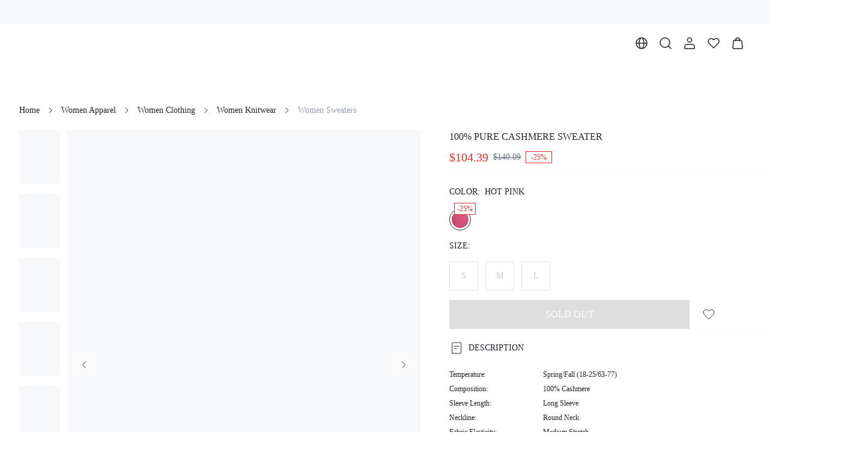

--- FILE ---
content_type: application/javascript
request_url: https://shein.ltwebstatic.com/funmart/bsc-pc/_next/static/chunks/2138-fae7020fe5ef9649.js
body_size: 9358
content:
"use strict";(self.webpackChunk_N_E=self.webpackChunk_N_E||[]).push([[2138],{21293:function(e,t,r){r.d(t,{Z:function(){return m}});var n=r(86010),o=r(57792),i=r(69043),a=(0,i.zo)((function(e){return{wrapper:{display:"inline-flex",position:"relative"},content:{color:e.cs.transparent.white[100],position:"absolute",right:0,top:0,textAlign:"center",background:e.cs.transparent.error[100],borderRadius:e.basic.borderRadius.round,minWidth:e.components.badge.size.content,height:e.components.badge.size.content,lineHeight:"".concat(e.components.badge.size.content,"px"),fontSize:12,whiteSpace:"nowrap",transform:"translate(50%, -50%)",transformOrigin:"100% 0",padding:[0,4],boxSizing:"border-box"},dot:{minWidth:e.components.badge.size.dot,minHeight:e.components.badge.size.dot,height:e.components.badge.size.dot,width:e.components.badge.size.dot,padding:0,right:-4},stateWrappper:{display:"inline-flex",alignItems:"center",fontSize:14,lineHeight:"20px"},stateDot:{display:"inline-block",height:e.components.badge.size.dot,width:e.components.badge.size.dot,borderRadius:"50%",marginRight:8,color:e.cs.gray[800]},"dot-default":{background:e.cs.primary[600]},"dot-blue":{background:e.cs.special.blue},"dot-warning":{background:e.cs.transparent.warning[100]},"dot-error":{background:e.cs.transparent.error[100]},"dot-success":{background:e.cs.transparent.success[100]},"dot-cyan":{background:e.cs.special.cyan},"dot-gray":{background:e.cs.gray[100]},"dot-purple":{background:e.cs.special.purple},"dot-lime":{background:e.cs.special.lime},"dot-gold":{background:e.cs.special.gold},"dot-pink_purple":{background:e.cs.special.pink_purple},"dot-magenta":{background:e.cs.special.magenta}}}),"std-badge",{basic:!0}),s=(0,i.zo)((function(e){return{wrapper:{display:"inline-flex",position:"relative"},content:{color:e.components.badge.color.contentColor,position:"absolute",right:0,top:0,textAlign:"center",background:e.components.badge.color.background,borderRadius:e.basic.borderRadius.round,minWidth:e.components.badge.size.content,height:e.components.badge.size.content,lineHeight:"".concat(e.components.badge.size.content,"px"),fontSize:12,whiteSpace:"nowrap",transform:"translate(50%, -50%)",transformOrigin:"100% 0",padding:[0,6],boxSizing:"border-box"},dot:{minWidth:e.components.badge.size.dot,minHeight:e.components.badge.size.dot,height:e.components.badge.size.dot,width:e.components.badge.size.dot,padding:0,right:-4}}}),"badge"),l=r(85893),c=["className","style","color","children","count","maxCount","dot","top","right","stateText","stateColor","stateTextClass"];function d(e,t){var r=Object.keys(e);if(Object.getOwnPropertySymbols){var n=Object.getOwnPropertySymbols(e);t&&(n=n.filter((function(t){return Object.getOwnPropertyDescriptor(e,t).enumerable}))),r.push.apply(r,n)}return r}function u(e){for(var t=1;t<arguments.length;t++){var r=null!=arguments[t]?arguments[t]:{};t%2?d(Object(r),!0).forEach((function(t){p(e,t,r[t])})):Object.getOwnPropertyDescriptors?Object.defineProperties(e,Object.getOwnPropertyDescriptors(r)):d(Object(r)).forEach((function(t){Object.defineProperty(e,t,Object.getOwnPropertyDescriptor(r,t))}))}return e}function p(e,t,r){return t in e?Object.defineProperty(e,t,{value:r,enumerable:!0,configurable:!0,writable:!0}):e[t]=r,e}function f(e,t){if(null==e)return{};var r,n,o=function(e,t){if(null==e)return{};var r,n,o={},i=Object.keys(e);for(n=0;n<i.length;n++)r=i[n],t.indexOf(r)>=0||(o[r]=e[r]);return o}(e,t);if(Object.getOwnPropertySymbols){var i=Object.getOwnPropertySymbols(e);for(n=0;n<i.length;n++)r=i[n],t.indexOf(r)>=0||Object.prototype.propertyIsEnumerable.call(e,r)&&(o[r]=e[r])}return o}function g(e,t){return"number"===typeof e&&e>t?"".concat(t,"+"):e}function m(e){var t=e.className,r=e.style,i=e.color,d=e.children,p=e.count,m=e.maxCount,h=void 0===m?99:m,b=e.dot,v=e.top,y=e.right,x=e.stateText,j=e.stateColor,w=void 0===j?"default":j,O=e.stateTextClass,S=f(e,c),N=(0,o.Xj)(s,a,S.std);return(0,l.jsx)("div",{className:N.wrapper,children:x?(0,l.jsxs)("span",{className:N.stateWrappper,children:[(0,l.jsx)("span",{className:(0,n.Z)(N.stateDot,w&&N["dot-".concat(w)])}),(0,l.jsx)("span",{className:O,children:x})]}):(0,l.jsxs)(l.Fragment,{children:[d,!!p&&(0,l.jsx)("span",{className:(0,n.Z)(t,N.content,b&&N.dot),style:u({background:i,top:v,right:y},r),children:!b&&g(p,h)})]})})}},52138:function(e,t,r){r.r(t),r.d(t,{default:function(){return _e}});var n=r(53438),o=r(69784),i=r(46991),a=r(44467),s=r(7434),l=r(41764),c=r(7553),d=r(86010),u=r(67294),p=r(19523),f=r(21293),g=r(6235),m=r(68335),h=r(4573),b=r(69043);function v(e,t){var r=Object.keys(e);if(Object.getOwnPropertySymbols){var n=Object.getOwnPropertySymbols(e);t&&(n=n.filter((function(t){return Object.getOwnPropertyDescriptor(e,t).enumerable}))),r.push.apply(r,n)}return r}function y(e){for(var t=1;t<arguments.length;t++){var r=null!=arguments[t]?arguments[t]:{};t%2?v(Object(r),!0).forEach((function(t){x(e,t,r[t])})):Object.getOwnPropertyDescriptors?Object.defineProperties(e,Object.getOwnPropertyDescriptors(r)):v(Object(r)).forEach((function(t){Object.defineProperty(e,t,Object.getOwnPropertyDescriptor(r,t))}))}return e}function x(e,t,r){return t in e?Object.defineProperty(e,t,{value:r,enumerable:!0,configurable:!0,writable:!0}):e[t]=r,e}var j,w,O,S=(0,b.zo)((function(e){var t,r;return{modalWrapper:{width:800,minWidth:800,padding:48,maxHeight:"90vh"},modelContent:{display:"flex",flexDirection:"column",minHeight:0,overflow:"unset"},wrapper:{color:e.cs.gray[800],fontSize:e.basic.size.font.md,backgroundColor:e.cs.transparent.white[100],boxSizing:"border-box",overflowY:"auto",maxHeight:"60vh",marginBottom:24},imageContainer:{display:"flex",alignItems:"center","& + &":{marginTop:24}},imageIndependent:{textAlign:"center",background:e.cs.transparent.white[100],"&$sgImageIndependent":{borderRadius:12}},sgImageIndependent:{},left:{cursor:"pointer","& $iconSelect":{display:"flex",justifyContent:"center",alignItems:"center",width:20,height:20,minWidth:20,boxSizing:"border-box",borderRadius:"50%",background:e.cs.primary[500],color:(null===(t=e.comps.checkbox)||void 0===t||null===(r=t.color)||void 0===r?void 0:r.icon)||"#FFFFFF"},"& $iconNoSelect":{width:20,height:20,minWidth:20,boxSizing:"border-box",borderRadius:"50%",border:"1px solid #DFE1E6"}},icon:{width:20,height:20,minWidth:20,boxSizing:"border-box",borderRadius:"50%"},iconNoSelect:{},iconSelect:{},right:{overflowX:"hidden",width:"100%"},imageItem:{flex:1,marginLeft:12,overflow:"hidden",borderRadius:0,background:e.cs.gray[25],padding:[0,16],"&$sgImageItem":{borderRadius:8}},bold:{fontWeight:e.basic.weight.bold.value,fontFamily:e.basic.weight.bold.family},sgImageItem:{},head:{display:"flex",justifyContent:"space-between",alignItems:"center",padding:[8,0],fontSize:14,lineHeight:"24px",color:e.cs.gray[800]},orderNo:{textTransform:"uppercase"},orderTitle:{color:e.cs.gray[500]},orderTime:{marginLeft:24},status:{color:e.basic.color.primary2},stateText:{fontWeight:e.basic.weight.bold.value,fontFamily:e.basic.weight.bold.family},arrowsLeft:{left:18,transform:"rotate(180deg)"},arrowsImage:{background:"white",width:20,height:20,opacity:.7,position:"absolute",top:"calc(50% - 10px)",display:"flex",borderRadius:"50%",justifyContent:"center",alignItems:"center",cursor:"pointer"},arrowsRight:{right:18},imagesContent:{padding:[8,0,16],position:"relative"},imagesRow:y(y({display:"flex",flexFlow:"row",overflow:"auto",scrollBehavior:"smooth"},b.jB.hideScrollBar()),{},{"& > div":{minWidth:80},"& > div:not(:last-child)":{marginRight:12}})}}),"std-select-order-cell");function N(e,t){return void 0===e&&void 0===t?O.unknown:Number.isInteger(e)?function(e){switch(e){case j.unpaid:return O.unpaid;case j.paid:case j.reviewed:case j.processing:return O.processing;case j.partial_shipped:case j.shipped:return O.shipped;case j.closed:return O.closed;case j.received:return O.completed;case j.canceled:return O.canceled;default:return O.unknown}}(e):t?function(e){switch(e){case w.unpaid:return O.unpaid;case w.paid:case w.reviewed:case w.processing:return O.processing;case w.partial_shipped:case w.shipped:return O.shipped;case w.closed:return O.closed;case w.received:return O.completed;case w.canceled:return O.canceled;default:return O.unknown}}(t):O.unknown}!function(e){e[e.unknown=-1]="unknown",e[e.unpaid=0]="unpaid",e[e.paid=1]="paid",e[e.reviewed=2]="reviewed",e[e.processing=3]="processing",e[e.partial_shipped=4]="partial_shipped",e[e.shipped=5]="shipped",e[e.closed=13]="closed",e[e.received=15]="received",e[e.canceled=16]="canceled"}(j||(j={})),function(e){e.unknown="unknown",e.unpaid="unpaid",e.paid="paid",e.reviewed="reviewed",e.processing="processing",e.partial_shipped="partial_shipped",e.shipped="shipped",e.closed="closed",e.received="received",e.canceled="canceled"}(w||(w={})),function(e){e.unpaid="Upaid",e.processing="Processing",e.shipped="Shipped",e.completed="Completed",e.canceled="Canceled",e.closed="Closed",e.unknown=""}(O||(O={}));var C=r(85893),k=function(e){var t=(0,o.Z)().t,r=e.data,i=e.onSelectNo,a=e.selectNo,s=r.order_no,l=r.order_status,c=r.order_status_value,u=r.order_goods_image_list,b=r.order_time,v=S(),y=(0,p.Z)().site,x=function(e,t){var r=(0,o.Z)().t,n=N(e,t);switch(n){case O.unpaid:return{stateColor:"warning",stateText:r("selectOrderCell.unpaid")};case O.processing:return{stateColor:"blue",stateText:r("selectOrderCell.processing")};case O.shipped:return{stateColor:"purple",stateText:r("selectOrderCell.shipped")};case O.closed:return{stateColor:"gray",stateText:r("selectOrderCell.closed")};case O.completed:return{stateColor:"success",stateText:r("selectOrderCell.completed")};case O.canceled:return{stateColor:"error",stateText:r("selectOrderCell.canceled")};default:return{stateColor:"error",stateText:n}}}(c,l);return(0,C.jsxs)("div",{className:v.imageContainer,children:[(0,C.jsx)("div",{className:(0,d.Z)(v.left),onClick:function(){return i(r.order_no)},children:a===r.order_no?(0,C.jsx)(n.Check,{className:v.iconSelect}):(0,C.jsx)("div",{className:v.iconNoSelect})}),(0,C.jsx)("div",{className:v.right,children:(0,C.jsxs)("div",{className:(0,d.Z)(v.imageItem,"sheglam"===y&&v.sgImageItem),children:[(0,C.jsxs)("div",{className:v.head,children:[(0,C.jsxs)("div",{children:[(0,C.jsxs)("span",{className:v.orderNo,children:[(0,C.jsxs)("span",{className:v.orderTitle,children:[t("selectOrderCell.order")," #"]})," ",(0,C.jsx)("span",{className:v.bold,children:s})]}),(0,C.jsxs)("span",{className:v.orderTime,children:[(0,C.jsx)("span",{className:v.orderTitle,children:t("selectOrderCell.orderTime")})," ".concat((0,h.Ny)(b))]})]}),(0,C.jsx)("div",{className:v.status,children:(0,C.jsx)(f.Z,{stateColor:null!==x&&void 0!==x&&x.stateColor?x.stateColor:"error",stateText:x.stateText,stateTextClass:v.stateText})})]}),(0,C.jsx)("div",{className:v.imagesContent,children:(0,C.jsx)(m.Z,{list:u,group:"sheglam"===y?6:8,gap:8,arrow:"sheglam"===y?{offsetAside:0,width:24,leftIcon:(0,C.jsx)(n.ArrowLeft,{style:{fontSize:18}}),rightIcon:(0,C.jsx)(n.ArrowRight,{style:{fontSize:18}})}:{offsetAside:0,fontSize:24,width:24,type:"plain"},renderListItem:function(e,t){return(0,C.jsx)("div",{className:(0,d.Z)(v.imageIndependent,"sheglam"===y&&v.sgImageIndependent),children:(0,C.jsx)(g.Z,{thumbnail:!0,lazy:!0,width:72,src:e,height:"133%"},t)})}})})]})})]})};function P(e,t){var r=Object.keys(e);if(Object.getOwnPropertySymbols){var n=Object.getOwnPropertySymbols(e);t&&(n=n.filter((function(t){return Object.getOwnPropertyDescriptor(e,t).enumerable}))),r.push.apply(r,n)}return r}function z(e){for(var t=1;t<arguments.length;t++){var r=null!=arguments[t]?arguments[t]:{};t%2?P(Object(r),!0).forEach((function(t){I(e,t,r[t])})):Object.getOwnPropertyDescriptors?Object.defineProperties(e,Object.getOwnPropertyDescriptors(r)):P(Object(r)).forEach((function(t){Object.defineProperty(e,t,Object.getOwnPropertyDescriptor(r,t))}))}return e}function I(e,t,r){return t in e?Object.defineProperty(e,t,{value:r,enumerable:!0,configurable:!0,writable:!0}):e[t]=r,e}function _(e){return function(e){if(Array.isArray(e))return T(e)}(e)||function(e){if("undefined"!==typeof Symbol&&null!=e[Symbol.iterator]||null!=e["@@iterator"])return Array.from(e)}(e)||Z(e)||function(){throw new TypeError("Invalid attempt to spread non-iterable instance.\nIn order to be iterable, non-array objects must have a [Symbol.iterator]() method.")}()}function D(e,t){return function(e){if(Array.isArray(e))return e}(e)||function(e,t){var r=null==e?null:"undefined"!==typeof Symbol&&e[Symbol.iterator]||e["@@iterator"];if(null==r)return;var n,o,i=[],a=!0,s=!1;try{for(r=r.call(e);!(a=(n=r.next()).done)&&(i.push(n.value),!t||i.length!==t);a=!0);}catch(l){s=!0,o=l}finally{try{a||null==r.return||r.return()}finally{if(s)throw o}}return i}(e,t)||Z(e,t)||function(){throw new TypeError("Invalid attempt to destructure non-iterable instance.\nIn order to be iterable, non-array objects must have a [Symbol.iterator]() method.")}()}function Z(e,t){if(e){if("string"===typeof e)return T(e,t);var r=Object.prototype.toString.call(e).slice(8,-1);return"Object"===r&&e.constructor&&(r=e.constructor.name),"Map"===r||"Set"===r?Array.from(e):"Arguments"===r||/^(?:Ui|I)nt(?:8|16|32)(?:Clamped)?Array$/.test(r)?T(e,t):void 0}}function T(e,t){(null==t||t>e.length)&&(t=e.length);for(var r=0,n=new Array(t);r<t;r++)n[r]=e[r];return n}function E(e){var t=e.style,r=e.className,n=e.query,i=e.options,s=e.visible,p=e.setVisible,f=e.onConfirm,g=e.outsideSelectNo,m=(0,o.Z)().t,h=S(),b=D((0,u.useState)(""),2),v=b[0],y=b[1],x=D((0,u.useState)([]),2),j=x[0],w=x[1],O=(0,u.useRef)(1);(0,u.useEffect)((function(){y(g)}),[g]);var N=(0,u.useCallback)((function(e,t){var r=t.filter((function(t){return!e.some((function(e){return e.order_no===t.order_no}))}));return[].concat(_(e),_(r))}),[]),P=(0,u.useCallback)((function(){v&&(f(v,j.find((function(e){return e.order_no===v}))),p(!1))}),[v,j,f,p]);return(0,C.jsxs)(l.Z,{className:(0,d.Z)(h.modalWrapper,r),contentClassName:h.modelContent,style:t,visible:s,onVisibleChange:p,title:m("selectOrderCell.selectOrders"),children:[(0,C.jsx)("div",{className:(0,d.Z)(h.wrapper),style:t,children:(0,C.jsx)(c.Z,{query:n,options:z({size:10,getResponse:function(e){return O.current=O.current+1,w((function(t){return N(t,(null===e||void 0===e?void 0:e.order_list)||[])})),{data:(null===e||void 0===e?void 0:e.order_list)||[],haveNext:(null===e||void 0===e?void 0:e.have_next)||!1}},getParams:function(e){return z(z({},e),{},{page:O.current})}},i),renderItem:function(e,t){return(0,C.jsx)(k,{data:e,onSelectNo:y,selectNo:v},"".concat(e.order_no,"_").concat(t))},lazy:!0})}),(0,C.jsx)("div",{style:{textAlign:"center"},children:(0,C.jsx)(a.Z,{style:{width:"100%"},disabled:!v,onClick:P,children:m("selectOrderCell.confirm")})})]})}var R=r(62921),q=r(27922),A=r(75911),U=r(32710),W=r(11730),H=(0,b.zo)((function(e){return{big:{display:"none",position:"relative","&$visible":{display:"block"},"& $screen":{background:e.cs.transparent.black[80],position:"fixed",top:0,bottom:0,left:0,right:0,zIndex:e.components.modal.zIndex.modal+200,display:"flex",flexDirection:"column",textAlign:"center","& $img":{flex:1,alignSelf:"center",overflow:"hidden",margin:24,boxSizing:"border-box",position:"relative",aspectRatio:3/4,"& $img_content":{position:"absolute",top:0,bottom:0,left:0,right:0}},"& $imgs":{padding:[0,80,80,80],whiteSpace:"nowrap",overflow:"auto","& $imgs_item":{width:80,display:"inline-block",background:e.cs.transparent.white[30],padding:2,cursor:"pointer",position:"relative",boxSizing:"border-box","&:not(:last-child)":{marginRight:16}},"& $imgs_active":{"&::after":{position:"absolute",content:"' '",top:0,bottom:0,left:0,right:0,border:"2px solid ".concat(e.cs.transparent.white[100])}}},"& $close":{position:"absolute",right:42,top:42,fontSize:24,color:e.cs.transparent.white[100],padding:10,cursor:"pointer"}}},visible:{},mask:{},screen:{},img:{},imgs:{},imgs_item:{},imgs_active:{},img_content:{},close:{}}}),"std-photo-view");function $(e,t){return function(e){if(Array.isArray(e))return e}(e)||function(e,t){var r=null==e?null:"undefined"!==typeof Symbol&&e[Symbol.iterator]||e["@@iterator"];if(null==r)return;var n,o,i=[],a=!0,s=!1;try{for(r=r.call(e);!(a=(n=r.next()).done)&&(i.push(n.value),!t||i.length!==t);a=!0);}catch(l){s=!0,o=l}finally{try{a||null==r.return||r.return()}finally{if(s)throw o}}return i}(e,t)||function(e,t){if(!e)return;if("string"===typeof e)return B(e,t);var r=Object.prototype.toString.call(e).slice(8,-1);"Object"===r&&e.constructor&&(r=e.constructor.name);if("Map"===r||"Set"===r)return Array.from(e);if("Arguments"===r||/^(?:Ui|I)nt(?:8|16|32)(?:Clamped)?Array$/.test(r))return B(e,t)}(e,t)||function(){throw new TypeError("Invalid attempt to destructure non-iterable instance.\nIn order to be iterable, non-array objects must have a [Symbol.iterator]() method.")}()}function B(e,t){(null==t||t>e.length)&&(t=e.length);for(var r=0,n=new Array(t);r<t;r++)n[r]=e[r];return n}function F(e){var t=e.visible,r=e.onVisibleChange,o=e.defaultIndex,i=void 0===o?0:o,a=e.data,s=void 0===a?[]:a,l=e.watermark,c=(0,u.useRef)(null),p=H(),f=$((0,u.useState)(i),2),m=f[0],h=f[1],b=s[m];(0,u.useEffect)((function(){h(i)}),[i]),(0,U.ZP)(t,c);return 0===s.length||m<0?null:(0,C.jsx)(W.Z,{visible:t,children:(0,C.jsx)("div",{ref:c,className:(0,d.Z)(p.big,t&&p.visible),children:(0,C.jsxs)("div",{className:p.screen,onClick:function(e){e.target.matches(".".concat(p.screen))&&r(!1)},children:[(0,C.jsx)("div",{className:p.img,children:(0,C.jsx)(g.Z,{radius:0,height:"100%",className:p.img_content,fit:"contain",watermark:0!==m&&l,src:b},b)}),(0,C.jsx)("div",{className:p.imgs,children:s.map((function(e,t){return(0,C.jsx)("div",{className:(0,d.Z)(p.imgs_item,m===t&&p.imgs_active),children:(0,C.jsx)(g.Z,{radius:0,lazy:!1,src:e,height:"133%",fit:"contain",thumbnail:200,watermark:l,onClick:function(){return h(t)}})},e)}))}),(0,C.jsx)(n.X,{className:p.close,onClick:function(){return r(!1)}})]})})})}var L=r(80467);function V(e,t){var r=Object.keys(e);if(Object.getOwnPropertySymbols){var n=Object.getOwnPropertySymbols(e);t&&(n=n.filter((function(t){return Object.getOwnPropertyDescriptor(e,t).enumerable}))),r.push.apply(r,n)}return r}function M(e){for(var t=1;t<arguments.length;t++){var r=null!=arguments[t]?arguments[t]:{};t%2?V(Object(r),!0).forEach((function(t){Y(e,t,r[t])})):Object.getOwnPropertyDescriptors?Object.defineProperties(e,Object.getOwnPropertyDescriptors(r)):V(Object(r)).forEach((function(t){Object.defineProperty(e,t,Object.getOwnPropertyDescriptor(r,t))}))}return e}function Y(e,t,r){return t in e?Object.defineProperty(e,t,{value:r,enumerable:!0,configurable:!0,writable:!0}):e[t]=r,e}var X={width:"calc((100% - ".concat(32,"px) / ").concat(3,")"),display:"inline-flex",alignItems:"center",justifyContent:"center",aspectRatio:1,marginRight:16,marginBottom:16,"&:nth-child(3n)":{marginRight:0}},J=(0,b.zo)((function(e){var t,r,n,o,i,a,s,l,c,d;return{wrapper:{fontSize:e.basic.size.font.md,display:"flex",flexWrap:"wrap"},placeholder:M(M({cursor:"pointer"},X),{},{background:e.cs.gray[25],borderRadius:null!==(t=null===(r=e.comps.upload)||void 0===r||null===(n=r.radius)||void 0===n?void 0:n.upload)&&void 0!==t?t:e.base.radius.default,"& $icon":{width:"30%",height:"30%",color:e.cs.gray[100],"& svg":{width:"100%",height:"100%"}},"& input":{display:"none"},"&:hover":{background:e.cs.primary[25],"& $icon":{color:(null===(o=e.comps.upload)||void 0===o||null===(i=o.color)||void 0===i?void 0:i.plus_icon_hover)||e.cs.primary[500]}}}),image:M(M({},X),{},{background:e.cs.gray[25],borderRadius:null!==(a=null===(s=e.comps.upload)||void 0===s||null===(l=s.radius)||void 0===l?void 0:l.upload)&&void 0!==a?a:e.base.radius.default,position:"relative",cursor:"pointer","&:hover":{"& $close":{visibility:"visible"}}}),loading:{position:"absolute",top:0,right:0,bottom:0,left:0,background:"rgba(0, 0, 0, .4)",display:"flex",alignItems:"center",justifyContent:"center"},close:{position:"absolute",right:0,top:0,width:24,height:24,borderRadius:"50%",display:"flex",visibility:"hidden",alignItems:"center",justifyContent:"center",transform:"translate(50%, -50%)",background:e.cs.gray[100],cursor:"pointer","& $delIcon":{fontSize:16,color:e.cs.transparent.white[100],width:16,height:16},"&:hover":{background:(null===(c=e.comps.upload)||void 0===c||null===(d=c.color)||void 0===d?void 0:d.x_bg_hover)||e.cs.primary[500]}},icon:{},delIcon:{}}}),"std-upload");function K(e,t){var r=Object.keys(e);if(Object.getOwnPropertySymbols){var n=Object.getOwnPropertySymbols(e);t&&(n=n.filter((function(t){return Object.getOwnPropertyDescriptor(e,t).enumerable}))),r.push.apply(r,n)}return r}function Q(e){for(var t=1;t<arguments.length;t++){var r=null!=arguments[t]?arguments[t]:{};t%2?K(Object(r),!0).forEach((function(t){G(e,t,r[t])})):Object.getOwnPropertyDescriptors?Object.defineProperties(e,Object.getOwnPropertyDescriptors(r)):K(Object(r)).forEach((function(t){Object.defineProperty(e,t,Object.getOwnPropertyDescriptor(r,t))}))}return e}function G(e,t,r){return t in e?Object.defineProperty(e,t,{value:r,enumerable:!0,configurable:!0,writable:!0}):e[t]=r,e}function ee(e){var t=e.src,r=e.uploading,o=e.onDelete,i=e.onClick,a=e.aspectRatio,s=e.className,l=e.style,c=J();return(0,C.jsxs)("div",{className:(0,d.Z)(c.image,s),style:Q({aspectRatio:a},l),children:[(0,C.jsx)(g.Z,{fit:"cover",height:a?1/a*100+"%":"100%",src:t,onClick:function(){return null===i||void 0===i?void 0:i()}}),o&&(0,C.jsx)("span",{className:c.close,onClick:o,children:(0,C.jsx)(n.X,{className:c.delIcon})}),r&&(0,C.jsx)("div",{className:c.loading,children:(0,C.jsx)(L.Z,{})})]})}function te(e,t){var r=Object.keys(e);if(Object.getOwnPropertySymbols){var n=Object.getOwnPropertySymbols(e);t&&(n=n.filter((function(t){return Object.getOwnPropertyDescriptor(e,t).enumerable}))),r.push.apply(r,n)}return r}function re(e){for(var t=1;t<arguments.length;t++){var r=null!=arguments[t]?arguments[t]:{};t%2?te(Object(r),!0).forEach((function(t){ne(e,t,r[t])})):Object.getOwnPropertyDescriptors?Object.defineProperties(e,Object.getOwnPropertyDescriptors(r)):te(Object(r)).forEach((function(t){Object.defineProperty(e,t,Object.getOwnPropertyDescriptor(r,t))}))}return e}function ne(e,t,r){return t in e?Object.defineProperty(e,t,{value:r,enumerable:!0,configurable:!0,writable:!0}):e[t]=r,e}function oe(e){var t=e.accept,r=e.multiple,o=e.onChange,i=e.aspectRatio,a=e.className,s=e.style,l=J(),c=(0,u.useRef)(null);return(0,C.jsxs)("div",{className:(0,d.Z)(l.placeholder,a),onClick:function(){var e;null===(e=c.current)||void 0===e||e.click()},style:re({aspectRatio:i},s),children:[(0,C.jsx)(n.Plus,{className:l.icon}),(0,C.jsx)("input",{onChange:function(e){e.target.files&&(o(e.target.files),e.target.value="")},type:"file",ref:c,multiple:r,accept:t})]})}function ie(e,t){return function(e){if(Array.isArray(e))return e}(e)||function(e,t){var r=null==e?null:"undefined"!==typeof Symbol&&e[Symbol.iterator]||e["@@iterator"];if(null==r)return;var n,o,i=[],a=!0,s=!1;try{for(r=r.call(e);!(a=(n=r.next()).done)&&(i.push(n.value),!t||i.length!==t);a=!0);}catch(l){s=!0,o=l}finally{try{a||null==r.return||r.return()}finally{if(s)throw o}}return i}(e,t)||function(e,t){if(!e)return;if("string"===typeof e)return ae(e,t);var r=Object.prototype.toString.call(e).slice(8,-1);"Object"===r&&e.constructor&&(r=e.constructor.name);if("Map"===r||"Set"===r)return Array.from(e);if("Arguments"===r||/^(?:Ui|I)nt(?:8|16|32)(?:Clamped)?Array$/.test(r))return ae(e,t)}(e,t)||function(){throw new TypeError("Invalid attempt to destructure non-iterable instance.\nIn order to be iterable, non-array objects must have a [Symbol.iterator]() method.")}()}function ae(e,t){(null==t||t>e.length)&&(t=e.length);for(var r=0,n=new Array(t);r<t;r++)n[r]=e[r];return n}function se(e){var t,r=(0,A.Z)(e),n=r.upload,o=r.getUploading,i=r.getKey,a=r.deleteFile,s=r.isMax,l=r.props.value,c=void 0===l?[]:l,p=e.renderItem,f=e.aspectRatio,g=J(),m=ie((0,u.useState)(-1),2),h=m[0],b=m[1],v=null===(t=c||[])||void 0===t?void 0:t.map((function(e){return null===e||void 0===e?void 0:e.url}));return(0,C.jsxs)("div",{className:(0,d.Z)(g.wrapper,e.className),children:[c.map((function(t,r){return(0,C.jsx)(ee,{src:p(t,r),aspectRatio:f,onDelete:function(){return a(r)},onClick:function(){return b(r)},className:e.imageClassName,style:e.imageStyle},i(t))})),!(null===v||void 0===v||!v.length)&&(0,C.jsx)(F,{defaultIndex:h,data:v,visible:h>=0,onVisibleChange:function(){return b(-1)}}),o().map((function(t){return(0,C.jsx)(ee,{src:t.dataUrl,aspectRatio:f,uploading:!0,className:e.imageClassName,style:e.imageStyle},t.dataUrl)})),!s&&(0,C.jsx)(oe,{aspectRatio:f,onChange:n,accept:e.accept,multiple:e.multiple,className:e.placeholderClassName,style:e.placeholderStyle})]})}var le,ce=(0,b.zo)((function(e){var t,r,n,o,i,a;return{container:{display:"flex",justifyContent:"center",alignItems:"flex-start",position:"relative",margin:"24px auto"},wrapper:{width:480,position:"relative",overflow:"hidden",boxSizing:"border-box",color:e.cs.gray[500],fontSize:e.basic.size.font.lg},newWrapper:{minWidth:480,width:"64%"},iconHeadphones:{display:"flex",justifyContent:"center",alignItems:"center",width:48,height:48,background:e.cs.gray[800],borderRadius:"50%",margin:"auto",marginBottom:24},warningText:{fontSize:12,color:e.cs.transparent.error[100],position:"absolute",left:null===(t=e.comps.input)||void 0===t||null===(r=t.spacing)||void 0===r?void 0:r.label,marginTop:"2px"},warning:{borderColor:e.cs.transparent.error[100]},cell:{paddingBottom:25},textarea:{paddingBottom:26},textareaWrapper:{background:"none",height:152,border:"1px solid ".concat(e.cs.gray[50]),"&$textareaWarning":{borderColor:e.cs.transparent.error[100]},"&:not($textareaWarning):hover":{borderColor:e.cs.primary[500]}},textareaWarning:{},borderWrapper:{position:"relative",borderRadius:(null===(n=e.comps.input)||void 0===n||null===(o=n.radius)||void 0===o?void 0:o.input_2xl)||(null===(i=e.comps.input)||void 0===i||null===(a=i.radius)||void 0===a?void 0:a.input)||e.base.radius.default,overflow:"hidden",boxSizing:"border-box",height:e.components.input.size.height,display:"flex",alignItems:"center",justifyContent:"space-between",border:"1px solid ".concat(e.cs.gray[50]),outline:0,padding:[e.components.input.size.padding.v,e.components.input.size.padding.h],"&:not($warning):hover":{borderColor:e.cs.primary[500]}},selectCell:{padding:16,"&:hover":{borderColor:e.cs.primary[500]}},noLoginSelect:{position:"relative",cursor:"pointer","&:hover":{"& $noLoginInput":{borderColor:e.cs.primary[500]}},"& $icon":{position:"absolute",right:"16px",top:"14px"}},noLoginInput:{pointerEvents:"none"},icon:{fontSize:20,color:e.cs.gray[800],lineHeight:"0px"},iconClass:{padding:4,fontSize:20},placeholder:{color:e.cs.gray[100]},required:{color:e.cs.transparent.error[100],marginLeft:2},submit:{width:"100%"},mainTitle:{fontSize:24,marginBottom:8,textAlign:"center",color:e.cs.gray[800],fontWeight:e.basic.weight.bold.value,fontFamily:e.basic.weight.bold.family},subtitle:{fontSize:14,marginBottom:24,textAlign:"center"},cursor:{cursor:"pointer"},uploadContent:{display:"flex",flexDirection:"column",gap:8,alignItems:"stretch",justifyContent:"flex-start",width:"100%",paddingBottom:24},uploadHeader:{display:"flex",flexDirection:"column",gap:4,alignItems:"flex-start",justifyContent:"flex-start",width:"100%"},uploadTitle:{fontSize:14,lineHeight:"22px",color:e.cs.gray[800]},uploadDescription:{fontSize:12,lineHeight:"16px",color:e.cs.gray[300]},uploadArea:{marginBottom:-16,"& $uploadButton":{width:"calc((100% / 5) - 16px)",cursor:"pointer","&:nth-child(3n)":{marginRight:16}},"& $uploadButtonError":{backgroundColor:"rgba(239, 45, 45, 0.1)"},"& .fun-pc-std-upload-close":{scale:.66,transformOrigin:"top right"}},uploadButton:{},uploadButtonError:{},asterisk:{color:e.cs.transparent.error[100]},line:{width:"1px",height:"auto",backgroundColor:e.cs.gray[25],margin:"0 48px",alignSelf:"stretch"},faqContainer:{position:"sticky",display:"flex",flexDirection:"column",alignItems:"center",width:"384px",gap:24,top:"120px"},faqIcon:{display:"flex",justifyContent:"center",alignItems:"center",width:48,height:48,background:e.cs.gray[800],borderRadius:"50%"},faqTitleBox:{display:"flex",flexDirection:"column",alignItems:"center",justifyContent:"center",gap:8},faqTitle:{color:e.cs.gray[800],fontFamily:e.basic.weight.bold.family,fontSize:"24px",fontStyle:"normal",fontWeight:700,lineHeight:"32px",textTransform:"uppercase"},faqSubtitle:{color:e.cs.gray[500],fontSize:"14px",fontStyle:"normal",fontWeight:400,lineHeight:"20px"},faqDescription:{fontSize:"14px",fontWeight:400,fontStyle:"normal",lineHeight:"24px",color:e.cs.gray[800],"& p":{padding:0,margin:0},"& a":{textDecoration:"underline"}},faqBtns:{fontSize:16,fontWeight:400,fontStyle:"normal",textTransform:"uppercase",width:"100%"}}}),"std-contact-us");function de(e,t){var r=Object.keys(e);if(Object.getOwnPropertySymbols){var n=Object.getOwnPropertySymbols(e);t&&(n=n.filter((function(t){return Object.getOwnPropertyDescriptor(e,t).enumerable}))),r.push.apply(r,n)}return r}function ue(e){for(var t=1;t<arguments.length;t++){var r=null!=arguments[t]?arguments[t]:{};t%2?de(Object(r),!0).forEach((function(t){pe(e,t,r[t])})):Object.getOwnPropertyDescriptors?Object.defineProperties(e,Object.getOwnPropertyDescriptors(r)):de(Object(r)).forEach((function(t){Object.defineProperty(e,t,Object.getOwnPropertyDescriptor(r,t))}))}return e}function pe(e,t,r){return t in e?Object.defineProperty(e,t,{value:r,enumerable:!0,configurable:!0,writable:!0}):e[t]=r,e}!function(e){e[e.success=1]="success",e[e.error=2]="error"}(le||(le={}));var fe=["label","description","isVerify","formData"];function ge(e,t){var r=Object.keys(e);if(Object.getOwnPropertySymbols){var n=Object.getOwnPropertySymbols(e);t&&(n=n.filter((function(t){return Object.getOwnPropertyDescriptor(e,t).enumerable}))),r.push.apply(r,n)}return r}function me(e){for(var t=1;t<arguments.length;t++){var r=null!=arguments[t]?arguments[t]:{};t%2?ge(Object(r),!0).forEach((function(t){he(e,t,r[t])})):Object.getOwnPropertyDescriptors?Object.defineProperties(e,Object.getOwnPropertyDescriptors(r)):ge(Object(r)).forEach((function(t){Object.defineProperty(e,t,Object.getOwnPropertyDescriptor(r,t))}))}return e}function he(e,t,r){return t in e?Object.defineProperty(e,t,{value:r,enumerable:!0,configurable:!0,writable:!0}):e[t]=r,e}function be(e,t){if(null==e)return{};var r,n,o=function(e,t){if(null==e)return{};var r,n,o={},i=Object.keys(e);for(n=0;n<i.length;n++)r=i[n],t.indexOf(r)>=0||(o[r]=e[r]);return o}(e,t);if(Object.getOwnPropertySymbols){var i=Object.getOwnPropertySymbols(e);for(n=0;n<i.length;n++)r=i[n],t.indexOf(r)>=0||Object.prototype.propertyIsEnumerable.call(e,r)&&(o[r]=e[r])}return o}function ve(e,t){return function(e){if(Array.isArray(e))return e}(e)||function(e,t){var r=null==e?null:"undefined"!==typeof Symbol&&e[Symbol.iterator]||e["@@iterator"];if(null==r)return;var n,o,i=[],a=!0,s=!1;try{for(r=r.call(e);!(a=(n=r.next()).done)&&(i.push(n.value),!t||i.length!==t);a=!0);}catch(l){s=!0,o=l}finally{try{a||null==r.return||r.return()}finally{if(s)throw o}}return i}(e,t)||function(e,t){if(!e)return;if("string"===typeof e)return ye(e,t);var r=Object.prototype.toString.call(e).slice(8,-1);"Object"===r&&e.constructor&&(r=e.constructor.name);if("Map"===r||"Set"===r)return Array.from(e);if("Arguments"===r||/^(?:Ui|I)nt(?:8|16|32)(?:Clamped)?Array$/.test(r))return ye(e,t)}(e,t)||function(){throw new TypeError("Invalid attempt to destructure non-iterable instance.\nIn order to be iterable, non-array objects must have a [Symbol.iterator]() method.")}()}function ye(e,t){(null==t||t>e.length)&&(t=e.length);for(var r=0,n=new Array(t);r<t;r++)n[r]=e[r];return n}function xe(e){return/^[\w-]+(\.[\w-]+)*@[\w-]+(\.[\w-]+)+$/.test(e)}var je=function(e){var t=(0,o.Z)().t,r=e.value,n=e.onChange;return(0,C.jsx)(s.Z,{value:r,onChange:n,clearable:!0,placeholder:t("contactUs.name"),maxLength:100,keepError:!0})},we=function(e){var t=(0,o.Z)().t,r=e.value,n=void 0===r?"":r,i=e.onChange,a=e.isVerify,l=ve((0,u.useState)(t("contactUs.enterEmail")),2),c=l[0],d=l[1],p=ve((0,u.useState)(!1),2),f=p[0],g=p[1];return(0,u.useEffect)((function(){a&&(n.length>0?xe(n)?g(!1):(d(t("contactUs.enterValidEmail")),g(!0)):(d(t("contactUs.enterEmail")),g(!0)))}),[a,n]),(0,C.jsx)(s.Z,{value:n,onChange:i,required:!0,clearable:!0,placeholder:t("contactUs.email"),error:f&&c,keepError:!0})},Oe=function(e){var t=e.value,r=void 0===t?"":t,a=e.isHaveOrder,s=e.onSelectOrderNumber,l=e.isVerify,c=e.isRequiredOrderNumber,p=(0,o.Z)().t,f=ce(),g=(0,i.Z)().toast,m=p("contactUs.enterOrderNumber"),h=ve((0,u.useState)(!1),2),b=h[0],v=h[1];return(0,u.useEffect)((function(){v(!1),c&&l&&(r.length>0?v(!1):v(!0))}),[c,l,r]),(0,C.jsxs)("div",{className:(0,d.Z)(f.cell,f.cursor,b&&f.warning),onClick:function(){a?null===s||void 0===s||s():g.message(p("contactUs.noOrders"))},children:[(0,C.jsxs)("div",{className:f.borderWrapper,children:[r||(0,C.jsx)(C.Fragment,{children:(0,C.jsxs)("span",{className:f.placeholder,children:[p("contactUs.orderNumber"),c&&(0,C.jsx)("span",{className:f.required,children:"*"})]})}),(0,C.jsx)("span",{className:f.icon,children:(0,C.jsx)(n.ChevronRight,{})})]}),b&&(0,C.jsx)("div",{className:f.warningText,children:m})]})},Se=function(e){var t=(0,o.Z)().t,r=e.value,i=void 0===r?"":r,a=e.onChange,l=e.isVerify,c=e.isRequiredOrderNumber,d=e.onLoginClick,p=t("contactUs.enterOrderNumber"),f=ve((0,u.useState)(!1),2),g=f[0],m=f[1],h=ce();return(0,u.useEffect)((function(){m(!1),c&&l&&(i.length>0?m(!1):m(!0))}),[c,l,i]),(0,C.jsxs)("div",{className:h.noLoginSelect,onClick:d,children:[(0,C.jsx)(s.Z,{onChange:a,clearable:!0,required:c,placeholder:t("contactUs.orderNumber"),error:g&&p,keepError:!0,className:h.noLoginInput}),(0,C.jsx)("span",{className:h.icon,children:(0,C.jsx)(n.ChevronRight,{})})]})},Ne=function(e){var t=(0,o.Z)().t,r=e.value,n=void 0===r?"":r,i=e.onChange,a=e.isVerify,s=ce(),l=ve((0,u.useState)(!1),2),c=l[0],p=l[1],f=ve((0,u.useState)(""),2),g=f[0],m=f[1];return(0,u.useEffect)((function(){p(!1),a&&(n.length>0?p(!1):(m(t("contactUs.enterMessage")),p(!0)))}),[a,n]),(0,C.jsxs)("div",{className:(0,d.Z)(s.cell,s.textarea),children:[(0,C.jsx)(q.Z,{className:(0,d.Z)(s.textareaWrapper,c&&s.textareaWarning),maxLength:5e3,value:n,placeholder:t("contactUs.describeIssue"),required:!0,onChange:i}),c&&(0,C.jsx)("div",{className:s.warningText,children:g})]})},Ce=function(e){var t=(0,o.Z)().t,r=e.data,n=e.value,i=e.onChange,a=e.isVerify,s=ce(),l=ve((0,u.useState)(!1),2),c=l[0],p=l[1],f=ve((0,u.useState)(""),2),g=f[0],m=f[1];return(0,u.useEffect)((function(){var e;p(!1),a&&((null!==(e=null===n||void 0===n?void 0:n.name_en)&&void 0!==e?e:"").length>0?p(!1):(m(t("contactUs.selectIssue")),p(!0)))}),[a,n]),(0,C.jsxs)("div",{className:(0,d.Z)(s.cell),children:[(0,C.jsx)(R.Z,{renderTitle:function(e,t){return"".concat(null===t||void 0===t?void 0:t.name_en," / ").concat(e.name_en)},renderItem:function(e){return e.name_en},data:r,value:n?[n]:[],required:!0,width:"100%",iconClass:s.iconClass,placeholder:t("contactUs.issue"),className:c?s.warning:s.selectCell,keygen:function(e){return e.name_en||""},onChange:function(e){return null===i||void 0===i?void 0:i(e)},prediction:function(e,t){return(null===e||void 0===e?void 0:e.name_en)===(null===t||void 0===t?void 0:t.name_en)},hoverExpandPanel:!1}),c&&(0,C.jsx)("div",{className:s.warningText,children:g})]})},ke=function(e){var t=e.label,r=e.description,n=e.isVerify,o=e.formData,i=be(e,fe),a=ce(),s=0===o.length&&n;return(0,C.jsxs)("div",{className:a.uploadContent,children:[(0,C.jsxs)("div",{className:a.uploadHeader,children:[(0,C.jsxs)("div",{className:(0,d.Z)(a.uploadTitle,s&&a.asterisk),children:[t,(0,C.jsx)("span",{className:a.required,children:"*"})]}),(0,C.jsx)("div",{className:(0,d.Z)(a.uploadDescription,s&&a.asterisk),children:r})]}),(0,C.jsx)("div",{className:a.uploadArea,children:(0,C.jsx)(se,me(me({},i),{},{value:o,imageClassName:a.uploadButton,placeholderClassName:(0,d.Z)(a.uploadButton,s&&a.uploadButtonError)}))})]})},Pe=function(e){var t=e.faqDescription,r=e.gotoFaqPage,i=(0,o.Z)().t,s=ce();return(0,C.jsxs)("div",{className:s.faqContainer,children:[(0,C.jsx)("header",{className:s.faqIcon,children:(0,C.jsx)(n.MessageQuestion,{size:24,color:"#fff"})}),(0,C.jsxs)("div",{className:s.faqTitleBox,children:[(0,C.jsx)("div",{className:s.faqTitle,children:i("contactUs.faqTitle")}),(0,C.jsx)("div",{className:s.faqSubtitle,children:i("contactUs.faqSubTitle")})]}),t&&(0,C.jsx)("div",{className:s.faqDescription,dangerouslySetInnerHTML:{__html:t||""}}),(0,C.jsx)(a.Z,{normal:!0,onClick:function(){return null===r||void 0===r?void 0:r()},className:s.faqBtns,children:i("contactUs.faqButton")})]})},ze={name:"",email:"",orderNumber:"",issue:void 0,textarea:"",attachments:[]};var Ie,_e=(Ie=function(e){var t,r,i=(0,o.Z)().t,s=e.issueListData,l=e.className,c=e.style,p=e.isLogin,f=e.query,g=e.options,m=e.uploadOptions,h=e.onSubmit,b=e.onLoginClick,v=e.gotoFaqPage,y=e.isFaqEntry,x=void 0!==y&&y,j=e.faqDescription,w=ce(),O="undefined"!==typeof window&&window.sessionStorage?JSON.parse(sessionStorage.getItem("contactUsFormVale")||"{}"):{},S=ve((0,u.useState)(me(me({},ze),O)),2),N=S[0],k=S[1],P=ve((0,u.useState)(!1),2),z=P[0],I=P[1],_=ve((0,u.useState)(!1),2),D=_[0],Z=_[1],T=ve((0,u.useState)(!1),2),R=T[0],q=T[1],A=function(e,t){var r=me(me({},N),{},he({},e,t));k(r)},U=N||{},W=U.name,H=U.email,$=U.orderNumber,B=U.billNo,F=U.issue,L=U.textarea,V=U.attachments,M=ve((0,u.useState)(!(null===(t=null===F||void 0===F||null===(r=F.parentData)||void 0===r?void 0:r.pre_sale)||void 0===t||t)),2),Y=M[0],X=M[1],J=(0,u.useMemo)((function(){var e;return!(null===m||void 0===m||null===(e=m.checkUploadShow)||void 0===e||!e.call(m,(null===F||void 0===F?void 0:F.name_en)||""))}),[F,m]);return(0,u.useEffect)((function(){!J&&V&&(null===V||void 0===V?void 0:V.length)>0&&A("attachments",[])}),[J]),(0,u.useEffect)((function(){p&&f({limit:1,page:1}).then((function(e){e&&e.order_list&&e.order_list.length>0?q(!0):q(!1)}))}),[p,f]),(0,C.jsxs)("div",{className:w.container,children:[(0,C.jsxs)("div",{className:(0,d.Z)(w.wrapper,l,x&&w.newWrapper),style:c,children:[x&&(0,C.jsx)("div",{className:w.iconHeadphones,children:(0,C.jsx)(n.Headphones3,{size:24,color:"#fff"})}),(0,C.jsx)("h1",{className:w.mainTitle,children:i("contactUs.contactUs")}),(0,C.jsx)("div",{className:w.subtitle,children:i("contactUs.toHelp")}),(0,C.jsx)(je,{onChange:function(e){return A("name",e)},value:W,placeholder:i("contactUs.name"),maxLength:100}),(0,C.jsx)(we,{onChange:function(e){return A("email",e)},value:H,isVerify:z}),p?(0,C.jsxs)(C.Fragment,{children:[(0,C.jsx)(Oe,{isHaveOrder:R,value:$,isVerify:z,onSelectOrderNumber:function(){return Z(!0)},isRequiredOrderNumber:Y}),(0,C.jsx)(E,{query:f,options:g,setVisible:Z,visible:D,onConfirm:function(e,t){k((function(r){return me(me({},r),{},{orderNumber:e,billNo:null===t||void 0===t?void 0:t.bill_no})}))},outsideSelectNo:String($||"")})]}):(0,C.jsx)(Se,{value:$,isVerify:z,onLoginClick:function(){sessionStorage.setItem("contactUsFormVale",JSON.stringify(N)),null===b||void 0===b||b()},onChange:function(e){return A("orderNumber",e)},isRequiredOrderNumber:Y}),(0,C.jsx)(Ce,{data:s,value:F,isVerify:z,onChange:function(e){var t;(null===e||void 0===e?void 0:e.length)>0&&(X(!(null!==(t=e[0].parentData)&&void 0!==t&&t.pre_sale)),A("issue",e[0]))}}),(0,C.jsx)(Ne,{onChange:function(e){return A("textarea",e)},value:L,isVerify:z}),J&&(0,C.jsx)(ke,me(me({},m),{},{formData:V,isVerify:z,onChange:function(e){A("attachments",(null===e||void 0===e?void 0:e.map((function(e){return{attachmentToken:e.attachmentToken,attachmentUrl:e.attachmentUrl}})))||[])}})),(0,C.jsx)(a.Z,{className:w.submit,onClick:function(){return function(){var e;I(!0);var t=le.success;H&&0!==H.length&&xe(H)||(t=le.error),0===(null===L||void 0===L?void 0:L.length)&&(t=le.error),void 0===F&&(t=le.error),Y&&0===(null===$||void 0===$?void 0:$.length)&&(t=le.error),J&&0===(null===V||void 0===V?void 0:V.length)&&(t=le.error);var r=me({user_name:W,email:H,order_sn:$,bill_no:B,one_level_theme:(null===F||void 0===F||null===(e=F.parentData)||void 0===e?void 0:e.name_en)||"",two_level_theme:(null===F||void 0===F?void 0:F.name_en)||"",description:L},J?{attachment_tokens:null===V||void 0===V?void 0:V.map((function(e){return e.attachmentToken}))}:{});sessionStorage.removeItem("contactUsFormVale"),h(r,t)}()},children:i("contactUs.submit")})]}),x&&(0,C.jsxs)(C.Fragment,{children:[(0,C.jsx)("div",{className:w.line}),(0,C.jsx)(Pe,{faqDescription:j,gotoFaqPage:v})]})]})},function(e){return e.contact?(0,C.jsx)(Ie,ue(ue({},e),e.contact)):(0,C.jsx)(Ie,ue({},e))})},27922:function(e,t,r){r.d(t,{Z:function(){return l}});var n=r(34176),o=r(86010),i=r(67294),a=(0,r(69043).zo)((function(e){var t,r,n;return{wrapper:{position:"relative",overflow:"hidden",boxSizing:"border-box",fontSize:e.basic.size.font.md,color:e.cs.gray[300],width:"100%",maxWidth:"100%",maxHeight:"100%",background:e.cs.gray[25],borderRadius:null!==(t=null===(r=e.comps.textarea)||void 0===r||null===(n=r.radius)||void 0===n?void 0:n.textarea)&&void 0!==t?t:e.base.radius.default,"& textarea":{background:"transparent",resize:"none",flex:"auto",display:"block",boxSizing:"border-box",width:"100%",maxWidth:"100%",height:"100%",padding:16,margin:0,border:0,outline:"none",appearance:"none"}},placeholder:{position:"absolute",left:0,top:16,padding:[0,16],color:e.cs.gray[100],pointerEvents:"none",fontSize:e.basic.size.font.md},required:{color:e.cs.transparent.error[100],marginLeft:4},padding:{paddingBottom:28,boxSizing:"border-box"},max:{position:"absolute",right:8,bottom:4,color:e.cs.gray[300],fontSize:e.basic.size.font.sm},float:{"& $placeholder":{display:"none"}},plain:{background:e.cs.transparent.white[100],border:"1px solid ".concat(e.cs.gray[50]),"&:hover":{borderColor:e.cs.primary[500]}}}}),"pc.std.textarea"),s=r(85893),l=(0,i.memo)((function(e){var t=(0,n.Z)(e).props,r=t.onChange,i=t.value,l=void 0===i?"":i,c=e.rows,d=void 0===c?3:c,u=e.placeholder,p=e.className,f=e.style,g=e.maxLength,m=e.required,h=e.plain,b=a(),v=l.length>0;return(0,s.jsxs)("div",{className:(0,o.Z)(b.wrapper,v&&b.float,g&&b.padding,h&&b.plain,p),style:f,children:[(0,s.jsx)("textarea",{rows:d,value:l,onChange:r,maxLength:g}),u&&(0,s.jsxs)("span",{className:b.placeholder,children:[u,m&&(0,s.jsx)("span",{className:b.required,children:"*"})]}),g&&(0,s.jsxs)("span",{className:b.max,children:[l.length,"/",g]})]})}))},4573:function(e,t,r){function n(e){if(!e)return null;var t=e instanceof Date?e:new Date(Number(e));return function(e){return e instanceof Date&&!isNaN(e.getTime())}(t)?t:(console.warn("Invalid Date:",e),null)}r.d(t,{Ny:function(){return o}});function o(e,t){var r=n(e);if(!r)return"";var o={YYYY:r.getFullYear(),MM:r.getMonth()+1,DD:r.getDate(),HH:r.getHours(),mm:r.getMinutes(),ss:r.getSeconds()};return Object.keys(o).reduce((function(e,t){return e.replace(t,o[t].toString().padStart(r||2,"0"));var r}),t||"YYYY/MM/DD HH:mm:ss")}}}]);

--- FILE ---
content_type: application/javascript
request_url: https://shein.ltwebstatic.com/funmart/bsc-pc/_next/static/chunks/6491.c09c7d0715f29b21.js
body_size: 6283
content:
"use strict";(self.webpackChunk_N_E=self.webpackChunk_N_E||[]).push([[6491,6235,9244,8761,4076,1095,1632,6483,7172],{46483:function(e,t,r){r.d(t,{Z:function(){return u}});var n=r(19975),o=r(67294);function i(e,t){var r=Object.keys(e);if(Object.getOwnPropertySymbols){var n=Object.getOwnPropertySymbols(e);t&&(n=n.filter((function(t){return Object.getOwnPropertyDescriptor(e,t).enumerable}))),r.push.apply(r,n)}return r}function a(e){for(var t=1;t<arguments.length;t++){var r=null!=arguments[t]?arguments[t]:{};t%2?i(Object(r),!0).forEach((function(t){l(e,t,r[t])})):Object.getOwnPropertyDescriptors?Object.defineProperties(e,Object.getOwnPropertyDescriptors(r)):i(Object(r)).forEach((function(t){Object.defineProperty(e,t,Object.getOwnPropertyDescriptor(r,t))}))}return e}function l(e,t,r){return t in e?Object.defineProperty(e,t,{value:r,enumerable:!0,configurable:!0,writable:!0}):e[t]=r,e}function c(e,t){return function(e){if(Array.isArray(e))return e}(e)||function(e,t){var r=null==e?null:"undefined"!==typeof Symbol&&e[Symbol.iterator]||e["@@iterator"];if(null==r)return;var n,o,i=[],a=!0,l=!1;try{for(r=r.call(e);!(a=(n=r.next()).done)&&(i.push(n.value),!t||i.length!==t);a=!0);}catch(c){l=!0,o=c}finally{try{a||null==r.return||r.return()}finally{if(l)throw o}}return i}(e,t)||function(e,t){if(!e)return;if("string"===typeof e)return s(e,t);var r=Object.prototype.toString.call(e).slice(8,-1);"Object"===r&&e.constructor&&(r=e.constructor.name);if("Map"===r||"Set"===r)return Array.from(e);if("Arguments"===r||/^(?:Ui|I)nt(?:8|16|32)(?:Clamped)?Array$/.test(r))return s(e,t)}(e,t)||function(){throw new TypeError("Invalid attempt to destructure non-iterable instance.\nIn order to be iterable, non-array objects must have a [Symbol.iterator]() method.")}()}function s(e,t){(null==t||t>e.length)&&(t=e.length);for(var r=0,n=new Array(t);r<t;r++)n[r]=e[r];return n}function u(e){var t=e.onLoad,r=e.onError,i=e.webp,l=e.thumbnail,s=e.watermark,u=c((0,o.useState)(!1),2),d=u[0],f=u[1],p=(0,o.useMemo)((function(){var t=e.src.replace(/^https?:/i,"");if(d)return t;if(l){var r=(0,n.Q)(t,"number"===typeof l?l:405);return(0,n.f)(r,s)}var o=(0,n.f)(t,s);return i?o.replace(/\.(jpg|png|jpeg|gif)$/,".webp"):o}),[e.src,l,s,i,d]);(0,o.useEffect)((function(){f(!1)}),[e.src]);var g=(0,o.useCallback)((function(){null===r||void 0===r||r(),f(!0)}),[r]),m=(0,o.useCallback)((function(){return new Promise((function(e,n){var o=new window.Image;o.src=p,o.onload=function(r){null===t||void 0===t||t(),e(r)},o.onerror=function(e){null===r||void 0===r||r(),n(e)}}))}),[p,t,r]);return{props:a(a({},e),{},{src:p,onError:g}),load:m}}},78692:function(e,t,r){var n=r(86010),o=r(67294),i=r(85893);function a(e,t){var r=Object.keys(e);if(Object.getOwnPropertySymbols){var n=Object.getOwnPropertySymbols(e);t&&(n=n.filter((function(t){return Object.getOwnPropertyDescriptor(e,t).enumerable}))),r.push.apply(r,n)}return r}function l(e){for(var t=1;t<arguments.length;t++){var r=null!=arguments[t]?arguments[t]:{};t%2?a(Object(r),!0).forEach((function(t){c(e,t,r[t])})):Object.getOwnPropertyDescriptors?Object.defineProperties(e,Object.getOwnPropertyDescriptors(r)):a(Object(r)).forEach((function(t){Object.defineProperty(e,t,Object.getOwnPropertyDescriptor(r,t))}))}return e}function c(e,t,r){return t in e?Object.defineProperty(e,t,{value:r,enumerable:!0,configurable:!0,writable:!0}):e[t]=r,e}var s=(0,o.forwardRef)((function(e,t){var r=e.className,o=e.style,a=e.hrefUrl,c=e.children,s=e.onClick;if(!a)return r||o||s?(0,i.jsx)("div",{className:r,style:o,onClick:function(e){e.preventDefault(),null===s||void 0===s||s(e)},children:c}):(0,i.jsx)(i.Fragment,{children:c});var u=l(l({},{color:"inherit",textDecoration:"inherit"}),o);return(0,i.jsx)("a",{ref:t,className:(0,n.Z)(r),style:u,href:a,"data-skip-click-listen":!0,onClick:function(e){e.preventDefault(),null===s||void 0===s||s(e)},onClickCapture:function(e){e.preventDefault()},children:c})}));s.displayName="ATag",t.Z=s},6235:function(e,t,r){r.d(t,{Z:function(){return O}});var n=r(46483),o=r(18403),i=r(19505),a=r(86010),l=r(67294),c=r(19523),s=r(69043);function u(e,t){var r=Object.keys(e);if(Object.getOwnPropertySymbols){var n=Object.getOwnPropertySymbols(e);t&&(n=n.filter((function(t){return Object.getOwnPropertyDescriptor(e,t).enumerable}))),r.push.apply(r,n)}return r}function d(e){for(var t=1;t<arguments.length;t++){var r=null!=arguments[t]?arguments[t]:{};t%2?u(Object(r),!0).forEach((function(t){f(e,t,r[t])})):Object.getOwnPropertyDescriptors?Object.defineProperties(e,Object.getOwnPropertyDescriptors(r)):u(Object(r)).forEach((function(t){Object.defineProperty(e,t,Object.getOwnPropertyDescriptor(r,t))}))}return e}function f(e,t,r){return t in e?Object.defineProperty(e,t,{value:r,enumerable:!0,configurable:!0,writable:!0}):e[t]=r,e}var p,g={position:"absolute",top:0,left:0,right:0,bottom:0},m=(0,s.zo)((function(e){var t,r,n;return{wrapper:{color:e.basic.color.text,fontSize:e.basic.size.font.md,position:"relative",display:"inline-block",overflow:"hidden",borderRadius:null!==(t=null===(r=e.comps.image)||void 0===r||null===(n=r.radius)||void 0===n?void 0:n.image)&&void 0!==t?t:e.base.radius.default,verticalAlign:"bottom"},img:d({width:"100%",height:"100%",visibility:"hidden"},g),loaded:{visibility:"visible"},container:d(d({},g),{},{display:"flex",alignItems:"center",justifyContent:"center",background:e.components.image.background})}}),"image"),b=r(85893);function v(e,t){return function(e){if(Array.isArray(e))return e}(e)||function(e,t){var r=null==e?null:"undefined"!==typeof Symbol&&e[Symbol.iterator]||e["@@iterator"];if(null==r)return;var n,o,i=[],a=!0,l=!1;try{for(r=r.call(e);!(a=(n=r.next()).done)&&(i.push(n.value),!t||i.length!==t);a=!0);}catch(c){l=!0,o=c}finally{try{a||null==r.return||r.return()}finally{if(l)throw o}}return i}(e,t)||function(e,t){if(!e)return;if("string"===typeof e)return h(e,t);var r=Object.prototype.toString.call(e).slice(8,-1);"Object"===r&&e.constructor&&(r=e.constructor.name);if("Map"===r||"Set"===r)return Array.from(e);if("Arguments"===r||/^(?:Ui|I)nt(?:8|16|32)(?:Clamped)?Array$/.test(r))return h(e,t)}(e,t)||function(){throw new TypeError("Invalid attempt to destructure non-iterable instance.\nIn order to be iterable, non-array objects must have a [Symbol.iterator]() method.")}()}function h(e,t){(null==t||t>e.length)&&(t=e.length);for(var r=0,n=new Array(t);r<t;r++)n[r]=e[r];return n}function y(e,t){var r=Object.keys(e);if(Object.getOwnPropertySymbols){var n=Object.getOwnPropertySymbols(e);t&&(n=n.filter((function(t){return Object.getOwnPropertyDescriptor(e,t).enumerable}))),r.push.apply(r,n)}return r}function j(e){for(var t=1;t<arguments.length;t++){var r=null!=arguments[t]?arguments[t]:{};t%2?y(Object(r),!0).forEach((function(t){w(e,t,r[t])})):Object.getOwnPropertyDescriptors?Object.defineProperties(e,Object.getOwnPropertyDescriptors(r)):y(Object(r)).forEach((function(t){Object.defineProperty(e,t,Object.getOwnPropertyDescriptor(r,t))}))}return e}function w(e,t,r){return t in e?Object.defineProperty(e,t,{value:r,enumerable:!0,configurable:!0,writable:!0}):e[t]=r,e}function x(e,t){return"string"===typeof e?e:!0===e?t:void 0}function O(e){var t=(0,l.useRef)(null),r=(0,l.useRef)(!1),s=(0,l.useRef)(null),u=(0,c.Z)().image,d=e.watermark,f=(0,n.Z)(j(j({},e),{},{thunmbnail:!0===e.thumbnail?null===u||void 0===u?void 0:u.defaultThumbWidth:e.thumbnail,watermark:x(d,null===u||void 0===u?void 0:u.watermark)})).props,g=f.className,h=f.style,y=f.lazy,w=void 0===y||y,O=f.height,k=f.width,_=void 0===k?"100%":k,P=f.src,S=f.fit,C=void 0===S?"fill":S,I=f.alt,N=void 0===I?"picture":I,D=f.title,z=void 0===D?"":D,Z=f.error,L=void 0===Z?null===u||void 0===u?void 0:u.error:Z,E=f.loading,A=void 0===E?null===u||void 0===u?void 0:u.loading:E,$=f.placeholder,W=void 0===$?null===u||void 0===u?void 0:u.placeholder:$,T=f.radius,F=f.onClick,R=f.onError,B=f.onLoad,M=f.expose,H=f.onExpose,G=f.displayedViewClassName;(0,o.Z)(t,j(j({},M),{},{callback:H}));var U=v((0,l.useState)(w?p.loading:p.placeholder),2),q=U[0],V=U[1],K=m(),Q=Object.assign({},h,{width:_},void 0!==T&&{borderRadius:T}),X=[W,A,L][q],J=v((0,i.Z)(t),1)[0];r.current||(r.current=Boolean(!w||J));var Y=(0,l.useCallback)((function(){null===B||void 0===B||B(),V(p.finish)}),[B]),ee=(0,l.useCallback)((function(){null===R||void 0===R||R(),V(p.error)}),[R]);return(0,l.useEffect)((function(){s.current&&s.current.complete&&q!==p.finish&&(0===s.current.naturalHeight?ee():Y())}),[s,Y,q,ee]),(0,b.jsxs)("div",{ref:t,className:(0,a.Z)(K.wrapper,g),style:Q,onClick:F,children:[(0,b.jsx)("div",{style:{paddingTop:O}}),r.current&&(0,b.jsx)("img",{alt:N,title:z,ref:s,className:(0,a.Z)(K.img,q===p.finish&&K.loaded),src:P,style:{objectFit:C},onLoad:Y,onError:ee}),q!==p.finish&&(0,b.jsx)("div",{className:(0,a.Z)(K.container,G),children:X})]})}!function(e){e[e.placeholder=0]="placeholder",e[e.loading=1]="loading",e[e.error=2]="error",e[e.finish=3]="finish"}(p||(p={}))},1126:function(e,t,r){r.d(t,{Z:function(){return S}});var n=r(53438),o=r(69784),i=r(6235),a=r(80495),l=r(44467),c=r(80467),s=r(22491),u=r(79980),d=r(87172),f=r(68335),p=r(14986),g=r(86010),m=r(67294),b=(0,r(69043).zo)((function(e){var t,r,n,o,i,a,l,c,s,u,d,f,p,g,m,b,v,h,y,j,w,x;return{wrapper:{background:e.cs.transparent.white[100]},tabsWrapper:{padding:[16,0],fontSize:e.basic.size.font.md,marginBottom:24},goodsLookItemWrapper:{height:360,position:"relative",background:e.cs.gray[25],"& $goodsLookItem":{display:"flex",flexDirection:"row",height:"100%","& $goodsList":{marginLeft:24,marginRight:24,padding:[20,0],flex:1,minWidth:0,"& $goodsItemWrapper":{padding:8,background:e.cs.transparent.white[100],width:212,boxSizing:"border-box",borderRadius:null===(t=e.comps.image)||void 0===t||null===(r=t.radius)||void 0===r?void 0:r.image,"& $price":{padding:[12,0],color:e.cs.gray[800],fontSize:e.basic.size.font.md,fontFamily:e.basic.weight.bold.family}}}}},popupLoading:{position:"absolute",display:"flex",justifyContent:"center",alignItems:"center",top:0,left:0,right:0,bottom:0,zIndex:999},canClick:{cursor:"pointer"},goodsLookItem:{},goodsItemWrapper:{},mainImageContainer:{position:"relative",cursor:"pointer",width:360,height:360,"&:hover $hoverButton":{opacity:1}},mainImage:{width:"100%",height:"100%",objectFit:"cover"},hoverButton:{position:"absolute",bottom:16,left:16,right:16,opacity:0,transition:"opacity 0.2s ease-in-out"},addCart:{width:"100%",height:40,background:"".concat((null===(n=e.pro.goods_cell)||void 0===n||null===(o=n.color)||void 0===o?void 0:o.add_cart_bg)||e.cs.transparent.white[80]," !important"),backdropFilter:"blur(2px)",color:"".concat((null===(i=e.pro.goods_cell)||void 0===i||null===(a=i.color)||void 0===a?void 0:a.add_cart_text)||e.cs.gray[800]," !important"),fontFamily:e.basic.weight.bold.family,border:"none",fontSize:14,borderRadius:(null===(l=e.comps.button)||void 0===l||null===(c=l.radius)||void 0===c?void 0:c.button)||0,cursor:"pointer","&:hover":{background:"".concat((null===(s=e.pro.goods_cell)||void 0===s||null===(u=s.color)||void 0===u?void 0:u.add_cart_bg_hover)||e.cs.transparent.white[100]," !important"),color:"".concat((null===(d=e.pro.goods_cell)||void 0===d||null===(f=d.color)||void 0===f?void 0:f.add_cart_text_hover)||e.cs.gray[800]," !important")}},imageContainer:{position:"relative","&:hover $addCart":{opacity:1}},priceContainer:{padding:[12,0],display:"flex",alignItems:"center",gap:8},salesPrice:{color:e.cs.gray[800],fontSize:e.basic.size.font.md,fontFamily:e.basic.weight.bold.family,"&$discount":{color:e.cs.transparent.error[100]}},originalPrice:{color:e.cs.gray[400],fontSize:e.basic.size.font.sm,textDecoration:"line-through"},discount:{},listTitle:{fontSize:e.basic.size.font.lg,fontFamily:e.basic.weight.bold.family},drawerWrapper:{background:"#ffffff",height:"100%",display:"flex",flexDirection:"column"},drawerHeader:{background:"#ffffff",borderBottom:"1px solid #f7f8f9",padding:"12px 24px",display:"flex",alignItems:"center",justifyContent:"space-between",minHeight:48,boxSizing:"border-box"},drawerTitle:{fontSize:14,fontWeight:e.basic.weight.bold.value,color:e.cs.gray[800],fontFamily:e.basic.weight.bold.family,lineHeight:"20px",margin:0},drawerCloseButton:{width:24,height:24,display:"flex",alignItems:"center",justifyContent:"center",background:"transparent",border:"none",cursor:"pointer",padding:0,margin:0,"&:hover":{opacity:.7},"& svg":{color:"#21242b"}},drawerContent:{flex:1,overflow:"auto",background:"#ffffff"},goodsList:{display:"flex",flexDirection:"column",gap:16,padding:[16,24],boxSizing:"border-box"},productItem:{display:"flex",gap:12,width:"100%",maxWidth:432,alignItems:"flex-start"},goodsImage:{position:"relative",width:120,height:160,flexShrink:0,overflow:"hidden"},goodsListImage:{width:"100%",height:"100%",objectFit:"cover"},listContent:{flex:1,display:"flex",flexDirection:"column",gap:12,alignSelf:"stretch",minWidth:0},listGoodsName:{fontSize:14,color:e.cs.gray[800],fontFamily:"var(--font-regular)",lineHeight:"20px",overflow:"hidden",textOverflow:"ellipsis",display:"-webkit-box",WebkitLineClamp:2,WebkitBoxOrient:"vertical"},clickable:{cursor:"pointer","&:hover":{opacity:.8}},attrInfo:{display:"flex",flexDirection:"column",gap:8,flex:1},attrTag:{background:null===(p=e.cs.transparent)||void 0===p||null===(g=p.black)||void 0===g?void 0:g[5],padding:"8px",fontSize:12,fontWeight:e.basic.weight.bold.value,color:null===(m=e.cs.gray)||void 0===m?void 0:m[800],fontFamily:e.basic.weight.bold.family,alignSelf:"flex-start",borderRadius:(null===(b=e.comps.tag)||void 0===b||null===(v=b.radius)||void 0===v?void 0:v.tag)||0,height:24,display:"flex",alignItems:"center",textTransform:"capitalize"},price:{display:"flex",alignItems:"center",gap:8,height:20},salePrice:{color:null===(h=e.cs.transparent)||void 0===h||null===(y=h.error)||void 0===y?void 0:y[100],fontSize:14,fontWeight:e.basic.weight.bold.value,fontFamily:e.basic.weight.bold.family,lineHeight:"20px"},singlePrice:{color:null===(j=e.cs.gray)||void 0===j?void 0:j[800],fontSize:14,fontWeight:e.basic.weight.bold.value,fontFamily:e.basic.weight.bold.family,lineHeight:"20px"},selectButton:{width:"100%",height:40,borderRadius:(null===(w=e.comps.button)||void 0===w||null===(x=w.radius)||void 0===x?void 0:x.button)||0,fontSize:14,marginTop:"auto",lineHeight:"22px"}}}),"std-goods-look"),v=r(85893),h=["style","className","originProductId","requestLookListData","onLoad","clickTabChangeLook"];function y(e,t){var r=Object.keys(e);if(Object.getOwnPropertySymbols){var n=Object.getOwnPropertySymbols(e);t&&(n=n.filter((function(t){return Object.getOwnPropertyDescriptor(e,t).enumerable}))),r.push.apply(r,n)}return r}function j(e){for(var t=1;t<arguments.length;t++){var r=null!=arguments[t]?arguments[t]:{};t%2?y(Object(r),!0).forEach((function(t){w(e,t,r[t])})):Object.getOwnPropertyDescriptors?Object.defineProperties(e,Object.getOwnPropertyDescriptors(r)):y(Object(r)).forEach((function(t){Object.defineProperty(e,t,Object.getOwnPropertyDescriptor(r,t))}))}return e}function w(e,t,r){return t in e?Object.defineProperty(e,t,{value:r,enumerable:!0,configurable:!0,writable:!0}):e[t]=r,e}function x(e,t){if(null==e)return{};var r,n,o=function(e,t){if(null==e)return{};var r,n,o={},i=Object.keys(e);for(n=0;n<i.length;n++)r=i[n],t.indexOf(r)>=0||(o[r]=e[r]);return o}(e,t);if(Object.getOwnPropertySymbols){var i=Object.getOwnPropertySymbols(e);for(n=0;n<i.length;n++)r=i[n],t.indexOf(r)>=0||Object.prototype.propertyIsEnumerable.call(e,r)&&(o[r]=e[r])}return o}function O(e,t){return function(e){if(Array.isArray(e))return e}(e)||function(e,t){var r=null==e?null:"undefined"!==typeof Symbol&&e[Symbol.iterator]||e["@@iterator"];if(null==r)return;var n,o,i=[],a=!0,l=!1;try{for(r=r.call(e);!(a=(n=r.next()).done)&&(i.push(n.value),!t||i.length!==t);a=!0);}catch(c){l=!0,o=c}finally{try{a||null==r.return||r.return()}finally{if(l)throw o}}return i}(e,t)||function(e,t){if(!e)return;if("string"===typeof e)return k(e,t);var r=Object.prototype.toString.call(e).slice(8,-1);"Object"===r&&e.constructor&&(r=e.constructor.name);if("Map"===r||"Set"===r)return Array.from(e);if("Arguments"===r||/^(?:Ui|I)nt(?:8|16|32)(?:Clamped)?Array$/.test(r))return k(e,t)}(e,t)||function(){throw new TypeError("Invalid attempt to destructure non-iterable instance.\nIn order to be iterable, non-array objects must have a [Symbol.iterator]() method.")}()}function k(e,t){(null==t||t>e.length)&&(t=e.length);for(var r=0,n=new Array(t);r<t;r++)n[r]=e[r];return n}var _=function(e){var t=(0,o.Z)().t,r=b(),n=e.data,c=e.formatMoney,s=e.onGoodsClick,u=e.onBagClick,d=(n||{}).related_goods_info;return d&&0!==d.length?(0,v.jsx)("div",{className:r.goodsList,children:d.map((function(e,n){var o=e.multiple_sku||!e.size_single_name?e.color_name:"".concat(e.color_name," / ").concat(e.size_single_name);return(0,v.jsxs)("div",{className:r.productItem,children:[(0,v.jsx)("div",{className:r.goodsImage,children:(0,v.jsx)(i.Z,{thumbnail:300,fit:"contain",lazy:!0,width:120,height:"133.33%",src:e.image_url||"",className:r.goodsListImage})}),(0,v.jsxs)("div",{className:r.listContent,children:[(0,v.jsx)("div",{className:(0,g.Z)(r.listGoodsName),children:e.goods_name}),(0,v.jsxs)("div",{className:r.attrInfo,children:[(0,v.jsx)(a.Z,{size:"sm",className:r.attrTag,children:o||"-"}),e.sales_price!==e.original_price?(0,v.jsxs)("div",{className:r.price,children:[(0,v.jsx)("span",{className:r.salePrice,children:null===c||void 0===c?void 0:c(e.sales_price)}),(0,v.jsx)("span",{className:r.originalPrice,children:null===c||void 0===c?void 0:c(e.original_price)})]}):(0,v.jsx)("span",{className:r.singlePrice,children:null===c||void 0===c?void 0:c(e.sales_price)})]}),(0,v.jsx)(l.Z,{block:!0,plain:!0,className:r.selectButton,onClick:function(){e.multiple_sku?null===s||void 0===s||s(e):null===u||void 0===u||u(e)},children:e.multiple_sku?t("goodsLook.select"):t("goodsLook.addToCart")})]})]},"".concat(e.skc,"_").concat(n))}))}):null},P=function(e){var t=(0,o.Z)().t,r=e.originProductId,n=e.lookData,a=e.requestLookDetailsData,s=e.onGoodsClick,u=e.onMainImageClick,h=e.swiperGroup,y=e.formatMoney,j=void 0===y?function(e){return"".concat(e)}:y,w=n||{},x=w.series_no,k=w.series_img,_=O((0,m.useState)(!1),2),P=_[0],S=_[1],C=O((0,m.useState)(!1),2),I=C[0],N=C[1],D=b(),z=(0,p.Z)((function(){return a({origin_product_id:r,series_no:x})}),{manual:!1,cacheKey:"getLook_".concat(r,"_").concat(x),staleTime:18e4}),Z=z.data,L=z.loading;return(0,v.jsx)("div",{className:D.goodsLookItemWrapper,children:L?(0,v.jsx)("div",{className:D.popupLoading,children:(0,v.jsx)(c.Z,{})}):(0,v.jsxs)("div",{className:D.goodsLookItem,children:[(0,v.jsxs)("div",{className:D.mainImageContainer,onMouseEnter:function(){return N(!0)},onMouseLeave:function(){return N(!1)},children:[(0,v.jsx)(i.Z,{className:D.mainImage,src:k||"",width:360,height:"100%",fit:"cover",thumbnail:!0,onClick:function(){return S(!0)}},"goods_look_".concat(x)),I&&(0,v.jsx)("div",{className:D.hoverButton,children:(0,v.jsx)(l.Z,{block:!0,className:D.addCart,onClick:function(e){e.stopPropagation(),null===u||void 0===u||u()},children:t("goodsLook.addToCart")})})]}),(0,v.jsx)(d.default,{defaultIndex:0,data:[k||""],visible:P,onVisibleChange:function(){return S(!P)}}),(0,v.jsx)(f.Z,{keygen:"origin_product_id",className:D.goodsList,list:(null===Z||void 0===Z?void 0:Z.relation_goods)||[],group:h,showArrow:!0,gap:12,arrow:{type:"primary"},limit:15,renderListItem:function(e){var t=e.image_url,r=e.sales_price;return(0,v.jsxs)("div",{className:(0,g.Z)(D.goodsItemWrapper,s&&D.canClick),onClick:function(){null===s||void 0===s||s(e)},children:[(0,v.jsx)("div",{className:D.imageContainer,children:(0,v.jsx)(i.Z,{src:t||"",fit:"cover",width:196,height:"133%",thumbnail:!0})}),(0,v.jsx)("div",{className:D.price,children:j(r)})]},"goodscell_".concat(x,"_").concat(e.origin_product_id))}})]})})},S=function(e){var t=(0,o.Z)().t,r=b(),i=O((0,m.useState)(0),2),a=i[0],l=i[1],c=O((0,m.useState)(!1),2),d=c[0],f=c[1],y=O((0,m.useState)(),2),w=y[0],k=y[1],S=(0,m.useRef)(null),C=e.style,I=e.className,N=e.originProductId,D=e.requestLookListData,z=e.onLoad,Z=e.clickTabChangeLook,L=x(e,h),E=(0,p.Z)((function(){return D({origin_product_id:N})}),{manual:!1,cacheKey:"getLookList_".concat(N),staleTime:18e4}).data,A=(null===E||void 0===E?void 0:E.series)||[],$=(0,m.useCallback)((function(){f(!1)}),[]),W=(0,m.useCallback)((function(e){f(!0),k(e)}),[]);(0,m.useEffect)((function(){null===z||void 0===z||z((null===E||void 0===E?void 0:E.series)||[])}),[z,E]),(0,m.useEffect)((function(){var e;l((null===(e=S.current)||void 0===e?void 0:e.offsetWidth)||0);var t=function(){var e;l((null===(e=S.current)||void 0===e?void 0:e.offsetWidth)||0)};return window.addEventListener("resize",t),function(){window.removeEventListener("resize",t)}}),[E]);var T=a>0?parseFloat(((a-360-48)/224).toFixed(1)):1;return A.length?(0,v.jsxs)("div",{className:(0,g.Z)(r.wrapper,I),style:C,ref:S,children:[A.length>1?(0,v.jsx)(s.Z,{centered:!0,filled:!0,headerClassName:r.tabsWrapper,onChange:function(e){var t=e;null===Z||void 0===Z||Z(A[t],t)},children:A.map((function(e){return(0,v.jsx)(s.Z.Item,{title:e.series_name,children:(0,v.jsx)(P,j({originProductId:N,lookData:e,swiperGroup:T,onMainImageClick:function(){W(e)}},L))},"look_".concat(e.series_id))}))}):(0,v.jsx)(P,j({originProductId:N,lookData:A[0],swiperGroup:T,onMainImageClick:function(){W(A[0])}},L)),(0,v.jsx)(u.Z,{visible:d,onClose:$,width:480,children:(0,v.jsxs)("div",{className:r.drawerWrapper,children:[(0,v.jsxs)("div",{className:r.drawerHeader,children:[(0,v.jsx)("div",{className:r.drawerTitle,children:t("goodsLook.lookItems")}),(0,v.jsx)("button",{type:"button",onClick:$,className:r.drawerCloseButton,children:(0,v.jsx)(n.X3,{size:24})})]}),(0,v.jsx)("div",{className:r.drawerContent,children:(0,v.jsx)(_,j(j({},L),{},{data:w}))})]})})]}):null}},87172:function(e,t,r){r.r(t),r.d(t,{default:function(){return p}});var n=r(32710),o=r(53438),i=r(11730),a=r(6235),l=r(86010),c=r(67294),s=(0,r(69043).zo)((function(e){return{big:{display:"none",position:"relative","&$visible":{display:"block"},"& $screen":{background:e.cs.transparent.black[80],position:"fixed",top:0,bottom:0,left:0,right:0,zIndex:e.components.modal.zIndex.modal+200,display:"flex",flexDirection:"column",textAlign:"center","& $img":{flex:1,alignSelf:"center",overflow:"hidden",margin:24,boxSizing:"border-box",position:"relative",aspectRatio:3/4,"& $img_content":{position:"absolute",top:0,bottom:0,left:0,right:0}},"& $imgs":{padding:[0,80,80,80],whiteSpace:"nowrap",overflow:"auto","& $imgs_item":{width:80,display:"inline-block",background:e.cs.transparent.white[30],padding:2,cursor:"pointer",position:"relative",boxSizing:"border-box","&:not(:last-child)":{marginRight:16}},"& $imgs_active":{"&::after":{position:"absolute",content:"' '",top:0,bottom:0,left:0,right:0,border:"2px solid ".concat(e.cs.transparent.white[100])}}},"& $close":{position:"absolute",right:42,top:42,fontSize:24,color:e.cs.transparent.white[100],padding:10,cursor:"pointer"}}},visible:{},mask:{},screen:{},img:{},imgs:{},imgs_item:{},imgs_active:{},img_content:{},close:{}}}),"std-photo-view"),u=r(85893);function d(e,t){return function(e){if(Array.isArray(e))return e}(e)||function(e,t){var r=null==e?null:"undefined"!==typeof Symbol&&e[Symbol.iterator]||e["@@iterator"];if(null==r)return;var n,o,i=[],a=!0,l=!1;try{for(r=r.call(e);!(a=(n=r.next()).done)&&(i.push(n.value),!t||i.length!==t);a=!0);}catch(c){l=!0,o=c}finally{try{a||null==r.return||r.return()}finally{if(l)throw o}}return i}(e,t)||function(e,t){if(!e)return;if("string"===typeof e)return f(e,t);var r=Object.prototype.toString.call(e).slice(8,-1);"Object"===r&&e.constructor&&(r=e.constructor.name);if("Map"===r||"Set"===r)return Array.from(e);if("Arguments"===r||/^(?:Ui|I)nt(?:8|16|32)(?:Clamped)?Array$/.test(r))return f(e,t)}(e,t)||function(){throw new TypeError("Invalid attempt to destructure non-iterable instance.\nIn order to be iterable, non-array objects must have a [Symbol.iterator]() method.")}()}function f(e,t){(null==t||t>e.length)&&(t=e.length);for(var r=0,n=new Array(t);r<t;r++)n[r]=e[r];return n}function p(e){var t=e.visible,r=e.onVisibleChange,f=e.defaultIndex,p=void 0===f?0:f,g=e.data,m=void 0===g?[]:g,b=e.watermark,v=e.alt,h=(0,c.useRef)(null),y=s(),j=d((0,c.useState)(p),2),w=j[0],x=j[1],O=m[w];(0,c.useEffect)((function(){x(p)}),[p]),(0,n.ZP)(t,h);return 0===m.length||w<0?null:(0,u.jsx)(i.Z,{visible:t,children:(0,u.jsx)("div",{ref:h,className:(0,l.Z)(y.big,t&&y.visible),children:(0,u.jsxs)("div",{className:y.screen,onClick:function(e){e.target.matches(".".concat(y.screen))&&r(!1)},children:[(0,u.jsx)("div",{className:y.img,children:(0,u.jsx)(a.Z,{radius:0,height:"100%",className:y.img_content,fit:"contain",watermark:0!==w&&b,src:O,alt:v},O)}),(0,u.jsx)("div",{className:y.imgs,children:m.map((function(e,t){return(0,u.jsx)("div",{className:(0,l.Z)(y.imgs_item,w===t&&y.imgs_active),children:(0,u.jsx)(a.Z,{radius:0,lazy:!1,src:e,height:"133%",fit:"contain",thumbnail:200,watermark:b,onClick:function(){return x(t)},alt:v})},e)}))}),(0,u.jsx)(o.X,{className:y.close,onClick:function(){return r(!1)}})]})})})}},3817:function(e,t,r){r.d(t,{Z:function(){return c}});var n=r(67294),o=r(30593),i=r(85893);function a(e,t){var r=Object.keys(e);if(Object.getOwnPropertySymbols){var n=Object.getOwnPropertySymbols(e);t&&(n=n.filter((function(t){return Object.getOwnPropertyDescriptor(e,t).enumerable}))),r.push.apply(r,n)}return r}function l(e,t,r){return t in e?Object.defineProperty(e,t,{value:r,enumerable:!0,configurable:!0,writable:!0}):e[t]=r,e}function c(e){var t,r=(0,o.Z)().components,c=(null===(t=(void 0===r?[]:r).find((function(e){return"benefit-cart"===e.type})))||void 0===t?void 0:t.component)||n.Fragment;return(0,i.jsx)(c,function(e){for(var t=1;t<arguments.length;t++){var r=null!=arguments[t]?arguments[t]:{};t%2?a(Object(r),!0).forEach((function(t){l(e,t,r[t])})):Object.getOwnPropertyDescriptors?Object.defineProperties(e,Object.getOwnPropertyDescriptors(r)):a(Object(r)).forEach((function(t){Object.defineProperty(e,t,Object.getOwnPropertyDescriptor(r,t))}))}return e}({},e))}},19975:function(e,t,r){r.d(t,{Q:function(){return o},f:function(){return i}});var n=[{domain:["img.ltwebstatic.com","filetest.ltwebstatic.com","img.shein.com"],action:function(e,t,r){if(!/\.(jpg|png|webp|gif)$/.test(e))return e;if(/_thumbnail_/.test(e))return e;var n=e.lastIndexOf(".");return-1===n?e:"".concat(e.slice(0,n),"_thumbnail_").concat(t,"x").concat(r||"").concat(e.slice(n)).replace(/\.(jpg|png|jpeg|gif)$/,".webp")}},{domain:["cdn.shopify.com"],action:function(e,t,r){var n=e.lastIndexOf(".");return-1===n?e:"".concat(e.slice(0,n),"_").concat(t,"x").concat(r||"").concat(e.slice(n))}}];function o(e,t,r){var o;if(!e)return e;var i=parseInt(t.toFixed(0),10),a=void 0!==r?parseInt(r.toFixed(0),10):void 0,l=e.replace(/^https?:/i,""),c=null===(o=n.find((function(e){return e.domain.some((function(e){return l.includes(e)}))})))||void 0===o?void 0:o.action;return c?c(l,i,a):l}function i(e,t){if(!e||!t||!/\.(jpg|jpeg|png|gif|webp)$/i.test(e))return e;var r=e.replace(/^https?:/i,""),n=t.replace(/[.*+?^${}()|[\]\\]/g,"\\$&");if(new RegExp(n).test(r))return r;var o=r.lastIndexOf(".");return-1===o?r:"".concat(r.slice(0,o)).concat(t).concat(r.slice(o))}}}]);

--- FILE ---
content_type: application/javascript
request_url: https://shein.ltwebstatic.com/funmart/bsc-pc/_next/static/chunks/5902-a2a65d8d7fe1bd0b.js
body_size: 2251
content:
"use strict";(self.webpackChunk_N_E=self.webpackChunk_N_E||[]).push([[5902],{65902:function(e,o,r){r.d(o,{Z:function(){return m}});var t=r(40821),c=r(53438),i=r(19523),n=r(86010),a=r(67294),l=r(69043);function d(e,o){var r=Object.keys(e);if(Object.getOwnPropertySymbols){var t=Object.getOwnPropertySymbols(e);o&&(t=t.filter((function(o){return Object.getOwnPropertyDescriptor(e,o).enumerable}))),r.push.apply(r,t)}return r}function s(e){for(var o=1;o<arguments.length;o++){var r=null!=arguments[o]?arguments[o]:{};o%2?d(Object(r),!0).forEach((function(o){b(e,o,r[o])})):Object.getOwnPropertyDescriptors?Object.defineProperties(e,Object.getOwnPropertyDescriptors(r)):d(Object(r)).forEach((function(o){Object.defineProperty(e,o,Object.getOwnPropertyDescriptor(r,o))}))}return e}function b(e,o,r){return o in e?Object.defineProperty(e,o,{value:r,enumerable:!0,configurable:!0,writable:!0}):e[o]=r,e}var p=(0,l.zo)((function(e){var o,r,t,c,i,n,a,d,b,p,u,h,g,v,f,x,k,m,y,w,j,O,_,$,z,C,P,R,N,S,D,W,Z,I,B,E,T,A,G,U,Y;return{wrapper:{cursor:"pointer",display:"flex",flexDirection:"row",alignItems:"center",border:"1px solid ".concat((null===(o=e.comps.checkbox)||void 0===o||null===(r=o.color)||void 0===r?void 0:r.size_border)||e.cs.gray[800]),width:"fit-content",textAlign:"center",padding:[0,8],boxSizing:"border-box",justifyContent:"center",color:e.cs.gray[800],position:"relative",borderRadius:null!==(t=null===(c=e.comps.checkbox)||void 0===c||null===(i=c.radius)||void 0===i?void 0:i.radio)&&void 0!==t?t:e.base.radius.default,overflow:"hidden","&$hasPicture":{padding:0,border:"none",background:"transparent",borderRadius:"50%","& $left":{width:"100%",height:"100%"},"&:not($checked):not($disabled):not(:hover)::after":{content:'""',position:"absolute",top:0,left:0,boxSizing:"border-box",width:"100%",height:"100%",borderRadius:"50%",border:"1px solid ".concat(e.cs.transparent.black[10])},"&:hover, &$checked":{padding:3,background:"transparent",border:"1px solid ".concat(e.cs.gray[800])},"&$disabled":{padding:3,border:"1px solid ".concat(e.cs.gray[50]),"& $pictureRender":{opacity:.5}}},"&$checked":{border:"1px solid ".concat((null===(n=e.comps.checkbox)||void 0===n||null===(a=n.color)||void 0===a?void 0:a.size_border_select)||e.cs.gray[800]),background:(null===(d=e.comps.checkbox)||void 0===d||null===(b=d.color)||void 0===b?void 0:b.size_bg_select)||e.cs.gray[800],color:(null===(p=e.comps.checkbox)||void 0===p||null===(u=p.color)||void 0===u?void 0:u.size_text_select)||e.cs.transparent.white[100]},"&:not($disabled)&:not($checked):not($hasPicture):hover":{border:"1px solid ".concat((null===(h=e.comps.checkbox)||void 0===h||null===(g=h.color)||void 0===g?void 0:g.size_border_hover)||(null===(v=e.comps.checkbox)||void 0===v||null===(f=v.color)||void 0===f?void 0:f.size_border_select)||e.cs.gray[800]),background:(null===(x=e.comps.checkbox)||void 0===x||null===(k=x.color)||void 0===k?void 0:k.size_bg_hover)||(null===(m=e.comps.checkbox)||void 0===m||null===(y=m.color)||void 0===y?void 0:y.size_bg_select)||e.cs.gray[800],color:(null===(w=e.comps.checkbox)||void 0===w||null===(j=w.color)||void 0===j?void 0:j.size_text_hover)||(null===(O=e.comps.checkbox)||void 0===O||null===(_=O.color)||void 0===_?void 0:_.size_text_select)||e.cs.transparent.white[100]},"&$disabled":{border:"1px solid ".concat(e.cs.gray[50]),cursor:"not-allowed",color:e.cs.gray[100],"&:before":{content:'""',position:"absolute",top:0,left:0,width:"100%",height:"100%",background:"linear-gradient(to bottom right, transparent calc(50% - 1px), rgba(0, 0, 0, 0.1), transparent calc(50% + 1px))"},"&$checked":{color:(null===($=e.comps.checkbox)||void 0===$||null===(z=$.color)||void 0===z?void 0:z.size_disable_text_select)||e.cs.gray[100],"&:before":{background:"linear-gradient(to bottom right, transparent calc(50% - 1px), rgba(0, 0, 0, 0.5) calc(50%), white calc(50% + 1px), transparent calc(50% + 1.5px))"}},"&$disabledClickable:hover:not($checked)":{background:e.cs.gray[25],border:"1px solid ".concat((null===(C=e.comps.checkbox)||void 0===C||null===(P=C.color)||void 0===P?void 0:P.size_border_hover)||e.cs.gray[800])},"&$disabledClickable":{cursor:"pointer","& $pictureRender":{opacity:1}}}},wrapperSg:{"&$disabled":{border:"1px solid ".concat(e.cs.gray[50]),background:e.cs.transparent.white[100],cursor:"not-allowed",color:e.cs.gray[100],overflow:"hidden","&:before":{content:'""',position:"absolute",top:0,left:0,width:"100%",height:"100%",background:"linear-gradient(to bottom right, transparent calc(50% - 1px), rgba(0, 0, 0, 0.1), transparent calc(50% + 1px))"},"&$disabledClickable:hover:not($checked)":{background:e.cs.gray[25],border:"1px solid ".concat((null===(R=e.comps.checkbox)||void 0===R||null===(N=R.color)||void 0===N?void 0:N.size_border_hover)||e.cs.gray[800])},"&$checked":{color:e.cs.transparent.white[100],background:(null===(S=e.comps.checkbox)||void 0===S||null===(D=S.color)||void 0===D?void 0:D.size_bg_select)||e.cs.gray[800],border:"1px solid ".concat((null===(W=e.comps.checkbox)||void 0===W||null===(Z=W.color)||void 0===Z?void 0:Z.size_border_select)||e.cs.gray[800]),"&:before":{content:'""',position:"absolute",top:0,left:0,width:"100%",height:"100%",background:"linear-gradient(to bottom right, transparent calc(50% - 1px), rgba(0, 0, 0, 0.5) calc(50%), white calc(50% + 1px), transparent calc(50% + 1.5px))"}},"&$disabledClickable":{cursor:"pointer","& $pictureRender":{opacity:1}},"&$hasPicture":{padding:0,border:"none",background:"transparent","&:not($checked):not(:hover)::after":{content:'""',position:"absolute",top:0,left:0,boxSizing:"border-box",width:"100%",height:"100%",borderRadius:"50%",border:"1px solid ".concat(e.cs.transparent.black[10])},"&:not($checked):before":{content:'""',position:"absolute",top:"50%",left:"-50%",width:"200%",height:2,background:"linear-gradient(to bottom, rgba(0, 0, 0, 0.5) 50%, white 50%)",transform:"rotate(-45deg) translateY(-50%)"},"&$disabledClickable:hover:not($checked)":{padding:3,border:"1px solid ".concat((null===(I=e.comps.checkbox)||void 0===I||null===(B=I.color)||void 0===B?void 0:B.size_border_select)||e.cs.gray[800])},"&$checked":{padding:3,border:"1px solid ".concat((null===(E=e.comps.checkbox)||void 0===E||null===(T=E.color)||void 0===T?void 0:T.size_border_select)||e.cs.gray[800]),"&:before":{content:'""',position:"absolute",top:"50%",left:"-50%",width:"200%",height:2,background:"linear-gradient(to bottom, rgba(0, 0, 0, 0.5) 50%, white 50%)",transform:"rotate(-45deg) translateY(-50%)"}}}}},disabledClickable:{},hasPicture:{},disabled:{},left:{},pictureRender:{width:36,height:36,borderRadius:"50%",backgroundRepeat:"no-repeat",backgroundPosition:"center",backgroundSize:"cover"},checkbox:{},group:{display:"flex",flexWrap:"wrap",fontSize:e.basic.size.font.md,"& $marginWrapper":{marginTop:e.basic.padding.sm,marginRight:e.basic.padding.md,position:"relative"}},vGroup:{display:"flex",flexDirection:"column",flexWrap:"wrap",fontSize:e.basic.size.font.md},vWrapper:{cursor:"pointer",display:"flex",flexDirection:"row",alignItems:"center",borderRadius:1,padding:[8,0],textAlign:"center",color:e.cs.gray[800],overflow:"hidden","&$vDisabled":{cursor:"not-allowed",position:"relative",overflow:"hidden","&:before":{content:'""',position:"absolute",top:0,left:0,width:"100%",height:"100%",background:"linear-gradient(to bottom right, transparent calc(50% - 1px), rgba(0, 0, 0, 0.1), transparent calc(50% + 1px))"},"& $vChoiceBox":{border:"1px solid ".concat(e.cs.gray[50]),background:e.cs.gray[25]}},"& $vChoiceBox":{flexShrink:0,border:"1px solid ".concat(e.cs.gray[100]),borderRadius:(null===(A=e.comps.checkbox)||void 0===A||null===(G=A.radius)||void 0===G?void 0:G.checkbox)||e.base.radius.default,marginRight:8},"& $vRound":{borderRadius:"50%"},"& $text":s({},l.jB.ellipsis(1)),"& $wrap":{textAlign:"left"}},vChoiceBox:{"&:hover":{borderColor:e.cs.primary[500]},"& $checkIcon":{color:(null===(U=e.comps.checkbox)||void 0===U||null===(Y=U.color)||void 0===Y?void 0:Y.icon)||e.cs.transparent.white[100]}},checkIcon:{},vChecked:{background:e.cs.primary[500],borderColor:[[e.cs.primary[500]],"!important"],display:"flex",justifyContent:"center",alignItems:"center"},vPictureRender:{position:"relative",width:28,height:28,borderRadius:"50%",backgroundRepeat:"no-repeat",backgroundPosition:"center",backgroundSize:"cover",marginRight:8,"&::after":{content:'""',position:"absolute",top:0,left:0,boxSizing:"border-box",width:"100%",height:"100%",borderRadius:"50%",border:"1px solid ".concat(e.cs.transparent.black[10])}},vDisabled:{},checked:{},vRound:{},text:{},wrap:{},marginWrapper:{}}}),"std-checkbox"),u=r(85893);function h(e,o){var r=Object.keys(e);if(Object.getOwnPropertySymbols){var t=Object.getOwnPropertySymbols(e);o&&(t=t.filter((function(o){return Object.getOwnPropertyDescriptor(e,o).enumerable}))),r.push.apply(r,t)}return r}function g(e){for(var o=1;o<arguments.length;o++){var r=null!=arguments[o]?arguments[o]:{};o%2?h(Object(r),!0).forEach((function(o){v(e,o,r[o])})):Object.getOwnPropertyDescriptors?Object.defineProperties(e,Object.getOwnPropertyDescriptors(r)):h(Object(r)).forEach((function(o){Object.defineProperty(e,o,Object.getOwnPropertyDescriptor(r,o))}))}return e}function v(e,o,r){return o in e?Object.defineProperty(e,o,{value:r,enumerable:!0,configurable:!0,writable:!0}):e[o]=r,e}var f=function(e){var o=p(),r=(0,t.O)(e).props,i=r.disabled,a=r.value,l=r.onChange,d=r.className,s=r.children,b=e.pictureUrl,h=e.renderTitle,g=e.round,v=e.size,f=void 0===v?20:v,x=e.isWrap,k=e.childBro,m=e.iconClassName,y=b&&(0,u.jsx)("div",{className:(0,n.Z)(o.vPictureRender),style:{backgroundImage:"url(".concat(b,")")}});return(0,u.jsxs)("div",{className:(0,n.Z)(o.vWrapper,i&&o.vDisabled,b&&o.hasPicture,d),onClick:l,children:[(0,u.jsxs)(u.Fragment,{children:[(0,u.jsx)("span",{className:(0,n.Z)(o.vChoiceBox,a&&o.vChecked,g&&o.vRound,m),style:{width:f,height:f},children:a&&(0,u.jsx)(c.Check,{className:o.checkIcon,size:16})}),b&&(0,u.jsx)("div",{className:o.left,children:y}),(0,u.jsx)("span",{className:(0,n.Z)(x?o.wrap:o.text),title:h,children:s})]}),k]})},x=function(e){var o=p(),r=(0,i.Z)().site,c=(0,t.O)(e).props,a=c.disabled,l=c.value,d=c.onChange,s=c.className,b=c.children,h=e.pictureUrl,g=e.renderTitle,v=e.size,f=void 0===v?48:v,x=e.childBro,k=e.disableSelected,m=null!==h&&void 0!==h,y=(0,u.jsx)("div",{className:(0,n.Z)(o.pictureRender,!a&&l&&o.pictureChecked),style:{backgroundImage:"url(".concat(h,")"),width:"100%",height:"100%"}}),w={height:f};return h?w.width=f:w.minWidth=f,(0,u.jsxs)("div",{className:(0,n.Z)(o.marginWrapper,s),children:[(0,u.jsx)("div",{title:g,className:(0,n.Z)(o.wrapper,"sheglam"===r&&o.wrapperSg,a&&o.disabled,a&&k&&o.disabledClickable,l&&o.checked,m&&o.hasPicture),style:w,onClick:d,children:m?(0,u.jsx)("div",{className:o.left,children:y}):b}),x]})};function k(e){return e.normal?(0,u.jsx)(f,g({},e)):(0,u.jsx)(x,g({},e))}k.Group=function(e){var o=(0,t.u)(e),r=o.props,c=r.className,i=r.style,l=r.data,d=void 0===l?[]:l,s=r.onChange,b=o.getKey,h=o.getItem,g=o.hasCheck,v=o.hasDisabled,f=e.normal,x=e.renderPicture,m=e.renderTitle,y=e.round,w=e.getRef,j=e.size,O=e.isWrap,_=e.itemClassName,$=e.itemChild,z=e.disableSelected,C=(0,a.useCallback)((function(e){if(x)return"function"===typeof x?x(e):e[x]}),[x]),P=(0,a.useCallback)((function(e){if(m)return"function"===typeof m?m(e):e[m]}),[m]),R=p();return(0,u.jsx)("div",{ref:w,className:(0,n.Z)(f?R.vGroup:R.group,c),style:i,children:d.map((function(e,o){return(0,u.jsx)(k,{round:y,disabled:v(e),value:g(e),onChange:function(){return s(e)},pictureUrl:C(e),renderTitle:P(e),normal:f,size:j,isWrap:O,className:_,childBro:null===$||void 0===$?void 0:$(e),disableSelected:z,children:h(e,o)},b(e))}))})};var m=k}}]);

--- FILE ---
content_type: application/javascript
request_url: https://shein.ltwebstatic.com/funmart/bsc-pc/_next/static/chunks/2309-7eb8d1da0f86f1b8.js
body_size: 3740
content:
(self.webpackChunk_N_E=self.webpackChunk_N_E||[]).push([[2309],{42431:function(n,t,r){"use strict";r.d(t,{H1:function(){return d},U9:function(){return v},XN:function(){return b},ZP:function(){return g},a_:function(){return p}});var e=r(91309),a=r(4586),i=r(84929),s=r(13460),c=r(51800),u=r(50571),o=r(46596);function l(n){var t=n;return/^(https?:\/\/)/i.test(n)||(t="https://".concat(n)),t}function f(n){var t=n.skc,r=n.sort,e=n.section,a=new URLSearchParams;return(null===t||void 0===t?void 0:t.length)&&a.set("adp",t.join(",")),r&&a.set("sort",r),e&&a.set("section",e),a.toString()?"?".concat(a.toString()):""}function p(n){return function(){for(var t=arguments.length,r=new Array(t),e=0;e<t;e++)r[e]=arguments[e];var i=n.apply(void 0,(0,a._)(r));if(!(0,c.j)())return i;var s=(0,o.Z1)((0,o.Td)(window.location.href));return i&&s&&!i.startsWith("/".concat(s))?"/".concat(s).concat(i):i}}var v=p((function(n){var t,r,e,a=arguments.length>1&&void 0!==arguments[1]?arguments[1]:{},s=a.isAction,u=a.section;if(!n)return"";var o=f({section:u});if("link"===n.type&&(null===(t=n.value)||void 0===t?void 0:t.path))return n.value.path;if("collection"===n.type&&(null===(r=n.value)||void 0===r?void 0:r.virtualId)){var p;if((null===(p=n.value.skc)||void 0===p?void 0:p.length)||n.value.sort){var v=f({skc:n.value.skc,sort:n.value.sort});return"/collection/".concat((0,i.yz)(n.value.virtualId,n.value.name)).concat(v)}return"/collection/".concat((0,i.yz)(n.value.virtualId,n.value.name))}if("category"===n.type){var d,g,b;if((null===(g=n.value)||void 0===g||null===(d=g.skc)||void 0===d?void 0:d.length)||(null===(b=n.value)||void 0===b?void 0:b.sort)){var _=f({skc:n.value.skc,sort:n.value.sort});return"/category/".concat((0,i.yz)(n.value.value,n.value.seoName)).concat(_)}return"/category/".concat((0,i.yz)(n.value.value,n.value.seoName))}return"user-defined"===n.type&&(null===(e=n.value)||void 0===e?void 0:e.path)?"/pages/".concat(n.value.path):"article"===n.type&&n.value.link?"/page/".concat(n.value.link):"weblink"===n.type&&n.value.path&&(0,c.j)()?s?(window.open(l("".concat(n.value.path).concat(o)),"_blank"),""):l(n.value.path):""}));function d(){var n,t=(0,e._)((0,u.Z)(),1)[0],r=(null===t||void 0===t||null===(n=t.page)||void 0===n?void 0:n.value)||"";return function(n){return n?v(n,{section:r}):""}}function g(){var n=(0,s.Z)();return function(t){var r=v(t,{isAction:!0});r&&n.push(r)}}function b(){var n=(0,s.Z)();return function(t){if(t)try{var r=JSON.parse(t),e=v(r,{isAction:!0});e&&n.push(e)}catch(a){console.error(a)}}}},97792:function(n,t,r){"use strict";r.d(t,{CS:function(){return i},E4:function(){return v},ET:function(){return f},T6:function(){return u},YX:function(){return p},ZN:function(){return s},b1:function(){return o},fV:function(){return a},id:function(){return l},ye:function(){return c}});var e=r(98612),a=function(n){return(0,e.SO)("/bfs/v2/cart/get_cart",n)},i=function(n){return(0,e.SO)("/bfs/v2/cart/add_line",n)},s=function(n){return(0,e.SO)("/bfs/v2/cart/update_line",n)},c=function(n){return(0,e.SO)("/bfs/v2/cart/remove_lines",n)},u=function(n){return(0,e.SO)("/bfs/v2/cart/floating_window",n)},o=function(n){return(0,e.SO)("/bfs/user/visitor_order_enabled",n)},l=function(n){return(0,e.SO)("/bfs/v2/cart/activity_info",n)},f=function(n){return(0,e.SO)("/bfs/v2/goods/shipping_goods_list",n)},p=function(n){return(0,e.SO)("/bfs/v2/cart/shipping_promotion",n)},v=function(n){return(0,e.SO)("/bfs/v2/goods/spend_and_gift_list",n)}},76638:function(n,t,r){"use strict";r.d(t,{L:function(){return a},k:function(){return i}});var e=r(98612),a=function(n){return(0,e.SO)("/bfs/user/self_subscribe",n)},i=function(n){return(0,e.SO)("/bfs/user/query_self_subscribe_status",n)}},235:function(n,t,r){"use strict";r.d(t,{FQ:function(){return c},l6:function(){return i},so:function(){return a},wX:function(){return s}});var e=r(98612),a=function(n){return(0,e.SO)("/bfs/v2/wishlist/item/list",n)},i=function(n){return(0,e.SO)("/bfs/v2/wishlist/item/empty",n)},s=function(n){return(0,e.SO)("/bfs/v2/wishlist/item/add",n)},c=function(n){return(0,e.SO)("/bfs/v2/wishlist/item/cancel",n)}},65237:function(n,t,r){"use strict";r.r(t),r.d(t,{WishButtonType:function(){return e},default:function(){return o}});var e,a=r(85893),i=r(53438),s=r(86010),c=r(42307),u=r.n(c);function o(n){var t=n.className,r=n.style,e=n.size,c=void 0===e?24:e,o=n.type,l=void 0===o?"toggle":o;return(0,a.jsxs)("div",{className:(0,s.Z)(u().wrapper,"entry"===l?u().entry:u().toggle,n.active?u().active:u().inactive,t),style:r,onClick:function(t){n.onClick&&(t.stopPropagation(),n.onClick())},children:[(0,a.jsx)("div",{className:u().svgInactive,children:(0,a.jsx)(i.Heart,{className:u().icon,size:c})}),(0,a.jsx)("div",{className:u().svgActive,children:(0,a.jsx)(i.HeartFill,{className:u().icon,size:c})})]})}!function(n){n.Entry="entry",n.Toggle="toggle"}(e||(e={}))},36962:function(n,t,r){"use strict";r.d(t,{f:function(){return E},J:function(){return S}});var e=r(11010),a=r(91309),i=r(97582),s=r(85893),c=r(67294),u=r(78692),o=r(61289),l=r(72253),f=r(5152),p=r.n(f)()((function(){return Promise.resolve().then(r.bind(r,65237))}),{loadableGenerated:{webpack:function(){return[65237]}},ssr:!0});function v(n){return(0,o.Z)().isUseWishlist?(0,s.jsx)(p,(0,l._)({},n)):null}var d=r(13460),g=r(10740),b=r(40767),_=r(982),h=r(25085),y=r(65237),w="WISHLIST_LOGIN_BACK_TARGET",m="WISHLIST_SYNC_EVENT";function S(n){var t=n.isInWishByDefault,r=n.skc,u=n.className,l=n.size,f=n.style,p=n.productParams,S=(0,o.Z)(),E=S.isUseWishlist,k=S.addWishlist,I=S.cancelWishlist,T=(0,a._)((0,c.useState)(t),2),W=T[0],O=T[1],N=(0,a._)((0,c.useState)(!1),2),C=N[0],Z=N[1],L=(0,a._)((0,g.oR)(),1)[0],A=(0,d.Z)(),G=(0,_.Z)().sendMetricInfo;(0,c.useEffect)((function(){L.ready&&(L.login?function(n){var t=n.skc,r=n.callback;sessionStorage.getItem(w)===t&&(null===r||void 0===r||r(),sessionStorage.removeItem(w))}({skc:r,callback:(0,e._)((function(){var n;return(0,i.Jh)(this,(function(t){switch(t.label){case 0:return t.trys.push([0,2,,3]),[4,k(r)];case 1:return t.sent(),O(!0),window.dispatchEvent(new CustomEvent(m,{detail:{skc:r,inWishlist:!0}})),[3,3];case 2:return n=t.sent(),console.error("\u767b\u5f55\u56de\u8c03\u6536\u85cf\u5931\u8d25",n),[3,3];case 3:return[2]}}))}))}):!0===t&&O(!1))}),[L.login,L.ready]),(0,c.useEffect)((function(){var n=function(n){var t=n.detail,e=t.skc,a=t.inWishlist;r===e&&O(!!a)};return window.addEventListener(m,n),function(){window.removeEventListener(m,n)}}),[r]),(0,c.useEffect)((function(){O(t)}),[t,r]);var H=function(){var n=(0,e._)((function(){var n,t;return(0,i.Jh)(this,(function(e){switch(e.label){case 0:if(!L.login)return sessionStorage.setItem(w,r),A.push("/login-register"),[2];if(C)return[2];Z(!0),n=!W,(0,b.mC)(r,n,p),G({scene:h.q2.WISHLIST_TOGGLE_CLICK,wish_type:n?h.hO.ADD:h.hO.REMOVE}),e.label=1;case 1:return e.trys.push([1,6,,7]),W?[4,I(r)]:[3,3];case 2:return e.sent(),O(n),[3,5];case 3:return[4,k(r)];case 4:e.sent(),O(n),e.label=5;case 5:return window.dispatchEvent(new CustomEvent(m,{detail:{skc:r,inWishlist:n}})),[3,7];case 6:return t=e.sent(),console.error("\u6536\u85cf/\u53d6\u6d88\u6536\u85cf\u5931\u8d25",t),[3,7];case 7:return Z(!1),[2]}}))}));return function(){return n.apply(this,arguments)}}();return E?(0,s.jsx)(v,{type:y.WishButtonType.Toggle,active:W,onClick:H,className:u,size:l,style:f}):null}function E(n){var t=n.className,r=n.strokeWidth,e=(0,d.Z)(),i=(0,a._)((0,g.oR)(),1)[0],c=(0,o.Z)(),l=c.isUseWishlist,f=c.wishlistEmpty;if(!l)return null;var p=function(){return i.login?e.asPath.startsWith("/wishlist")?"":"/wishlist":"/login-register"};return(0,s.jsx)(u.Z,{hrefUrl:null===p||void 0===p?void 0:p(),onClick:b.so,children:(0,s.jsx)(v,{className:t,active:!f,type:y.WishButtonType.Entry,onClick:function(){if((0,b.so)(),i.login){if(e.asPath.startsWith("/wishlist"))return;e.push("/wishlist")}else e.push("/login-register")},style:{strokeWidth:r||1}})})}},20412:function(n,t,r){"use strict";r.d(t,{Z:function(){return c}});var e=r(91309),a=r(97792),i=r(6718),s=r(10740);function c(){var n=(0,e._)((0,s.oR)(),2),t=n[0],r=n[1];return(0,i.Z)((function(n){return(0,a.T6)({identifier:n})}),{manual:!0,ready:!!t.ready,onSuccess:function(n){r((function(t){t.cartNumber=(null===n||void 0===n?void 0:n.cart_qty)||0,t.cartDiscount=null===n||void 0===n?void 0:n.discount_value,t.cartBenefitType=null===n||void 0===n?void 0:n.benefit_point_type}))}})}},61289:function(n,t,r){"use strict";r.d(t,{Z:function(){return g},z:function(){return d}});var e=r(91309),a=r(67294),i=r(30593),s=r(52769),c=r(235),u=r(76871),o=r(49608),l=r(25085),f=r(6718),p=r(10740),v=r(982),d="WISHLIST_CHANGE";function g(n){var t=(0,e._)((0,p.oR)(),2),r=t[0],g=t[1],b=(0,v.Z)().sendMetricInfo,_=(0,i.Z)().theme,h=(0,u.$G)("\u516c\u5171\u4e1a\u52a1").t,y=(0,a.useMemo)((function(){return(null===_||void 0===_?void 0:_.id)===o.hN.STANDARD||(null===_||void 0===_?void 0:_.id)===o.hN.ACTIVEDGE||(null===_||void 0===_?void 0:_.id)===o.hN.SPICERACK}),[_]),w=(0,a.useMemo)((function(){return r.isWishlistEmpty}),[r.isWishlistEmpty]),m=(0,a.useCallback)((function(n){y&&g((function(t){t.isWishlistEmpty=n}))}),[y,g]),S=(0,f.Z)((function(){return(0,c.l6)()}),{manual:!0,ready:!!r.ready,onSuccess:function(n){m(null===n||void 0===n||n)},onError:function(){m(!0)}}).run,E=(0,f.Z)((function(n){return(0,c.wX)({skc:n})}),{manual:!0,ready:!!r.ready,onSuccess:function(n){m(!!n),window.dispatchEvent(new Event(d)),b({scene:l.q2.WISHLIST_TOGGLE_RESULT,wish_type:l.hO.ADD,status:l.$J.SUCCESS})},onError:function(n){"100039"===n.code?s.Z.error(h("SHEIN_KEY_PC_36693")):s.Z.error(h("SHEIN_KEY_PC_36692")),b({scene:l.q2.WISHLIST_TOGGLE_RESULT,wish_type:l.hO.ADD,status:l.$J.FAIL},{data:{failed_reason:n}})}}).runAsync,k=(0,f.Z)((function(n){return(0,c.FQ)({skc_list:[n]})}),{manual:!0,ready:!!r.ready,onSuccess:function(n){m(!!n),window.dispatchEvent(new Event(d)),b({scene:l.q2.WISHLIST_TOGGLE_RESULT,wish_type:l.hO.REMOVE,status:l.$J.SUCCESS})},onError:function(){s.Z.error(h("SHEIN_KEY_PC_36698")),b({scene:l.q2.WISHLIST_TOGGLE_RESULT,wish_type:l.hO.REMOVE,status:l.$J.FAIL},{data:{failed_reason:"\u53d6\u6d88\u6536\u85cf\u5931\u8d25"}})}}).runAsync;return(0,a.useEffect)((function(){if(n)try{var t=location.pathname.endsWith("/login-register");y&&r.login&&!t&&S(),r.login&&!t||m(!0)}catch(e){m(!0)}}),[S,r.login,r.ready,y,n,m]),{isUseWishlist:y,wishlistEmpty:w,updateWishlistEmpty:m,addWishlist:E,cancelWishlist:k}}},42307:function(n){n.exports={"primary-25":"#e7eceb","primary-50":"#c1cfd1","primary-100":"#9ab2b8","primary-200":"#74959e","primary-300":"#4d7884","primary-400":"#275b6b","primary-500":"#003e51","primary-600":"#013443","primary-700":"#012a36","primary-800":"#022028","primary-900":"#02161a","gray-25":"#f7f8f9","gray-50":"#dfe1e6","gray-100":"#c7cad2","gray-200":"#afb3bf","gray-300":"#969bac","gray-400":"#7e8498","gray-500":"#666d85","gray-600":"#4f5567","gray-700":"#383c49","gray-800":"#21242b","gray-900":"#0a0b0d","special-red":"#ef2d2d","special-red_5":"#fef4f4","special-red_10":"#fdeaea","special-blue":"#2e90fa","special-blue_5":"#f5f9ff","special-blue_10":"#eaf4fe","special-gold":"#f7ba1e","special-gold_5":"#fffcf4","special-gold_10":"#fef8e8","special-cyan":"#14c9c9","special-cyan_5":"#f3fcfc","special-cyan_10":"#e7fafa","special-lime":"#9fdb1d","special-lime_5":"#fafdf4","special-lime_10":"#f5fbe8","special-magenta":"#f5319d","special-magenta_5":"#fef5fa","special-magenta_10":"#feeaf5","special-purple":"#8e51da","special-purple_5":"#f9f6fd","special-purple_10":"#f4eefb","special-pink_purple":"#d91ad9","special-pink_purple_5":"#fdf4fd","special-pink_purple_10":"#fbe8fb","special-pink":"#f5a0b5","special-pink_5":"#fefafb","special-pink_10":"#fef5f8","special-link":"#1860a7","transparent-white-5":"rgba(255, 255, 255, 0.05)","transparent-white-10":"rgba(255, 255, 255, 0.1)","transparent-white-20":"rgba(255, 255, 255, 0.2)","transparent-white-30":"rgba(255, 255, 255, 0.3)","transparent-white-40":"rgba(255, 255, 255, 0.4)","transparent-white-50":"rgba(255, 255, 255, 0.5)","transparent-white-60":"rgba(255, 255, 255, 0.6)","transparent-white-70":"rgba(255, 255, 255, 0.7)","transparent-white-80":"rgba(255, 255, 255, 0.8)","transparent-white-90":"rgba(255, 255, 255, 0.9)","transparent-white-100":"rgba(255, 255, 255, 1)","transparent-black-5":"rgba(0, 0, 0, 0.05)","transparent-black-10":"rgba(0, 0, 0, 0.1)","transparent-black-20":"rgba(0, 0, 0, 0.2)","transparent-black-30":"rgba(0, 0, 0, 0.3)","transparent-black-40":"rgba(0, 0, 0, 0.4)","transparent-black-50":"rgba(0, 0, 0, 0.5)","transparent-black-60":"rgba(0, 0, 0, 0.6)","transparent-black-70":"rgba(0, 0, 0, 0.7)","transparent-black-80":"rgba(0, 0, 0, 0.8)","transparent-black-90":"rgba(0, 0, 0, 0.9)","transparent-black-100":"rgba(0, 0, 0, 1)","transparent-error-5":"rgba(239, 45, 45, 0.05)","transparent-error-10":"rgba(239, 45, 45, 0.1)","transparent-error-20":"rgba(239, 45, 45, 0.2)","transparent-error-30":"rgba(239, 45, 45, 0.3)","transparent-error-40":"rgba(239, 45, 45, 0.4)","transparent-error-50":"rgba(239, 45, 45, 0.5)","transparent-error-60":"rgba(239, 45, 45, 0.6)","transparent-error-70":"rgba(239, 45, 45, 0.7)","transparent-error-80":"rgba(239, 45, 45, 0.8)","transparent-error-90":"rgba(239, 45, 45, 0.9)","transparent-error-100":"rgba(239, 45, 45, 1)","transparent-warning-5":"rgba(243, 162, 24, 0.05)","transparent-warning-10":"rgba(243, 162, 24, 0.1)","transparent-warning-20":"rgba(243, 162, 24, 0.2)","transparent-warning-30":"rgba(243, 162, 24, 0.3)","transparent-warning-40":"rgba(243, 162, 24, 0.4)","transparent-warning-50":"rgba(243, 162, 24, 0.5)","transparent-warning-60":"rgba(243, 162, 24, 0.6)","transparent-warning-70":"rgba(243, 162, 24, 0.7)","transparent-warning-80":"rgba(243, 162, 24, 0.8)","transparent-warning-90":"rgba(243, 162, 24, 0.9)","transparent-warning-100":"rgba(243, 162, 24, 1)","transparent-success-5":"rgba(18, 183, 106, 0.05)","transparent-success-10":"rgba(18, 183, 106, 0.1)","transparent-success-20":"rgba(18, 183, 106, 0.2)","transparent-success-30":"rgba(18, 183, 106, 0.3)","transparent-success-40":"rgba(18, 183, 106, 0.4)","transparent-success-50":"rgba(18, 183, 106, 0.5)","transparent-success-60":"rgba(18, 183, 106, 0.6)","transparent-success-70":"rgba(18, 183, 106, 0.7)","transparent-success-80":"rgba(18, 183, 106, 0.8)","transparent-success-90":"rgba(18, 183, 106, 0.9)","transparent-success-100":"rgba(18, 183, 106, 1)",wrapper:"style_wrapper__omEeS",svgActive:"style_svgActive__Zc9gY",svgInactive:"style_svgInactive__J_QP2",icon:"style_icon__Y_Pzk",toggle:"style_toggle__YhdIT",inactive:"style_inactive__IeGzq",active:"style_active__tNBhz",entry:"style_entry__1w2Kv"}}}]);

--- FILE ---
content_type: application/javascript
request_url: https://shein.ltwebstatic.com/funmart/bsc-pc/_next/static/chunks/4910.fda5493310489618.js
body_size: 4644
content:
"use strict";(self.webpackChunk_N_E=self.webpackChunk_N_E||[]).push([[4910,6483,9784],{46483:function(r,t,e){e.d(t,{Z:function(){return s}});var n=e(19975),o=e(67294);function i(r,t){var e=Object.keys(r);if(Object.getOwnPropertySymbols){var n=Object.getOwnPropertySymbols(r);t&&(n=n.filter((function(t){return Object.getOwnPropertyDescriptor(r,t).enumerable}))),e.push.apply(e,n)}return e}function a(r){for(var t=1;t<arguments.length;t++){var e=null!=arguments[t]?arguments[t]:{};t%2?i(Object(e),!0).forEach((function(t){c(r,t,e[t])})):Object.getOwnPropertyDescriptors?Object.defineProperties(r,Object.getOwnPropertyDescriptors(e)):i(Object(e)).forEach((function(t){Object.defineProperty(r,t,Object.getOwnPropertyDescriptor(e,t))}))}return r}function c(r,t,e){return t in r?Object.defineProperty(r,t,{value:e,enumerable:!0,configurable:!0,writable:!0}):r[t]=e,r}function l(r,t){return function(r){if(Array.isArray(r))return r}(r)||function(r,t){var e=null==r?null:"undefined"!==typeof Symbol&&r[Symbol.iterator]||r["@@iterator"];if(null==e)return;var n,o,i=[],a=!0,c=!1;try{for(e=e.call(r);!(a=(n=e.next()).done)&&(i.push(n.value),!t||i.length!==t);a=!0);}catch(l){c=!0,o=l}finally{try{a||null==e.return||e.return()}finally{if(c)throw o}}return i}(r,t)||function(r,t){if(!r)return;if("string"===typeof r)return u(r,t);var e=Object.prototype.toString.call(r).slice(8,-1);"Object"===e&&r.constructor&&(e=r.constructor.name);if("Map"===e||"Set"===e)return Array.from(r);if("Arguments"===e||/^(?:Ui|I)nt(?:8|16|32)(?:Clamped)?Array$/.test(e))return u(r,t)}(r,t)||function(){throw new TypeError("Invalid attempt to destructure non-iterable instance.\nIn order to be iterable, non-array objects must have a [Symbol.iterator]() method.")}()}function u(r,t){(null==t||t>r.length)&&(t=r.length);for(var e=0,n=new Array(t);e<t;e++)n[e]=r[e];return n}function s(r){var t=r.onLoad,e=r.onError,i=r.webp,c=r.thumbnail,u=r.watermark,s=l((0,o.useState)(!1),2),p=s[0],f=s[1],d=(0,o.useMemo)((function(){var t=r.src.replace(/^https?:/i,"");if(p)return t;if(c){var e=(0,n.Q)(t,"number"===typeof c?c:405);return(0,n.f)(e,u)}var o=(0,n.f)(t,u);return i?o.replace(/\.(jpg|png|jpeg|gif)$/,".webp"):o}),[r.src,c,u,i,p]);(0,o.useEffect)((function(){f(!1)}),[r.src]);var h=(0,o.useCallback)((function(){null===e||void 0===e||e(),f(!0)}),[e]),y=(0,o.useCallback)((function(){return new Promise((function(r,n){var o=new window.Image;o.src=d,o.onload=function(e){null===t||void 0===t||t(),r(e)},o.onerror=function(r){null===e||void 0===e||e(),n(r)}}))}),[d,t,e]);return{props:a(a({},r),{},{src:d,onError:h}),load:y}}},62732:function(r,t,e){e.d(t,{Z:function(){return a}});var n=e(67294);function o(r,t){return function(r){if(Array.isArray(r))return r}(r)||function(r,t){var e=null==r?null:"undefined"!==typeof Symbol&&r[Symbol.iterator]||r["@@iterator"];if(null==e)return;var n,o,i=[],a=!0,c=!1;try{for(e=e.call(r);!(a=(n=e.next()).done)&&(i.push(n.value),!t||i.length!==t);a=!0);}catch(l){c=!0,o=l}finally{try{a||null==e.return||e.return()}finally{if(c)throw o}}return i}(r,t)||function(r,t){if(!r)return;if("string"===typeof r)return i(r,t);var e=Object.prototype.toString.call(r).slice(8,-1);"Object"===e&&r.constructor&&(e=r.constructor.name);if("Map"===e||"Set"===e)return Array.from(r);if("Arguments"===e||/^(?:Ui|I)nt(?:8|16|32)(?:Clamped)?Array$/.test(e))return i(r,t)}(r,t)||function(){throw new TypeError("Invalid attempt to destructure non-iterable instance.\nIn order to be iterable, non-array objects must have a [Symbol.iterator]() method.")}()}function i(r,t){(null==t||t>r.length)&&(t=r.length);for(var e=0,n=new Array(t);e<t;e++)n[e]=r[e];return n}function a(r){var t=r.value,e=r.onChange,i=o((0,n.useState)(r.value||r.defaultValue),2),a=i[0],c=i[1];return[r.hasOwnProperty("value")?t:a,function(r){c(r);for(var t=arguments.length,n=new Array(t>1?t-1:0),o=1;o<t;o++)n[o-1]=arguments[o];e&&e.apply(void 0,[r].concat(n))}]}},69784:function(r,t,e){e.d(t,{Z:function(){return l}});var n=e(67294),o=e(19523);function i(r){return i="function"==typeof Symbol&&"symbol"==typeof Symbol.iterator?function(r){return typeof r}:function(r){return r&&"function"==typeof Symbol&&r.constructor===Symbol&&r!==Symbol.prototype?"symbol":typeof r},i(r)}function a(r,t){var e="undefined"!==typeof Symbol&&r[Symbol.iterator]||r["@@iterator"];if(!e){if(Array.isArray(r)||(e=function(r,t){if(!r)return;if("string"===typeof r)return c(r,t);var e=Object.prototype.toString.call(r).slice(8,-1);"Object"===e&&r.constructor&&(e=r.constructor.name);if("Map"===e||"Set"===e)return Array.from(r);if("Arguments"===e||/^(?:Ui|I)nt(?:8|16|32)(?:Clamped)?Array$/.test(e))return c(r,t)}(r))||t&&r&&"number"===typeof r.length){e&&(r=e);var n=0,o=function(){};return{s:o,n:function(){return n>=r.length?{done:!0}:{done:!1,value:r[n++]}},e:function(r){throw r},f:o}}throw new TypeError("Invalid attempt to iterate non-iterable instance.\nIn order to be iterable, non-array objects must have a [Symbol.iterator]() method.")}var i,a=!0,l=!1;return{s:function(){e=e.call(r)},n:function(){var r=e.next();return a=r.done,r},e:function(r){l=!0,i=r},f:function(){try{a||null==e.return||e.return()}finally{if(l)throw i}}}}function c(r,t){(null==t||t>r.length)&&(t=r.length);for(var e=0,n=new Array(t);e<t;e++)n[e]=r[e];return n}function l(){var r=(0,n.useContext)(o.E);if(!r)throw new Error("useTranslation must be used within a ConfigProvider");var t=r.locale;return{t:function(r,e){var n,o=r.split("."),c=t,l=a(o);try{for(l.s();!(n=l.n()).done;){var u=n.value;if(!c||!c[u])return console.warn('Translation for key "'.concat(r,'" not found.')),r;c=c[u]}}catch(p){l.e(p)}finally{l.f()}if("string"===typeof c){if(e){if(Object.values(e).some((function(r){return"object"===i(r)||"function"===typeof r||"symbol"===i(r)}))){return c.split(/(\{[^}]+\})/g).map((function(r){var t=r.match(/^\{(.+)\}$/);if(t){var n=t[1],o=e[n];return void 0===o?(console.warn('Value for variable "'.concat(n,'" not provided.')),"{".concat(n,"}")):o}return r}))}var s=c;return Object.keys(e).forEach((function(r){var t=new RegExp("\\{".concat(r,"\\}"),"g");s=s.replace(t,String(e[r]))})),s}return c}return console.warn('Translation for key "'.concat(r,'" not found.')),r}}}},22042:function(r,t,e){e.r(t),e.d(t,{OtherSiteLinks:function(){return k},SupportCards:function(){return A},default:function(){return P},defaultSupportCard:function(){return C}});var n=e(53438),o=e(19523),i=e(30593),a=e(53302),c=e(86010),l=e(67294),u=e(69784),s=e(7434),p=(0,e(69043).zo)((function(r){var t,e;return{wrapperBackground:{backgroundColor:r.cs.transparent.white[100],color:r.cs.gray[800],width:"100%",padding:["48px","0px"],"&:not($invert)":{borderTop:"1px solid ".concat(r.cs.transparent.black[5])},"&$sgWrapperBackground":{backgroundColor:r.cs.primary[300],color:r.cs.transparent.white[100],"& $inputWrapper":{width:"486px"}},"&$invert":{color:r.cs.transparent.white[100],backgroundColor:r.cs.gray[800],"& $tipsBox":{color:r.cs.transparent.white[60]},"&$primary":{backgroundColor:r.cs.primary[500],"& $searchBtn":{color:r.cs.primary[500],"&:hover":{color:r.cs.primary[500]},"& $loading > div > div":{backgroundColor:r.cs.primary[500]}}},"& $inputWrapper":{backgroundColor:"transparent",color:r.cs.transparent.white[100],"&:not($error)":{borderColor:r.cs.transparent.white[50]},"& $inputClearIcon path":{fill:r.cs.transparent.white[50]},"& $inputClearIcon:hover path":{fill:r.cs.transparent.white[100]},"&:not($error):hover":{borderColor:r.cs.transparent.white[100]},"& input":{color:r.cs.transparent.white[100]},"& $inputPlaceholder":{color:r.cs.transparent.white[20]},"& $searchBtn":{border:"none",backgroundColor:r.cs.transparent.white[100],color:r.cs.gray[800],borderRadius:0,"&:hover":{backgroundColor:r.cs.transparent.white[100],color:r.cs.gray[800]}}},"& $tips":{color:r.cs.transparent.white[70]},"& $copyright":{color:r.cs.transparent.white[60]},"& $iconWrapper$otherSiteWrapper":{"& $icon":{color:r.cs.transparent.white[60],"&:hover":{color:r.cs.transparent.white[100]}}}}},errorTips:{color:(null===(t=r.pro.page_footer)||void 0===t||null===(e=t.color)||void 0===e?void 0:e.error_text)||r.cs.transparent.error[100]},searchBtn:{marginRight:"-4px",borderRadius:0},wrapper:{width:"1312px",margin:"0 auto",display:"flex",flexDirection:"column",gap:"24px"},line:{display:"flex",flexDirection:"row",justifyContent:"space-between"},linkWrapper:{marginTop:"24px","& $groupTitle":{fontSize:"20px",lineHeight:"28px",paddingBottom:r.basic.padding.md,fontWeight:r.basic.weight.bold2.value||r.basic.weight.bold.value,fontFamily:r.basic.weight.bold2.family||r.basic.weight.bold.family},"& $childTitle":{fontSize:r.basic.size.font.md,lineHeight:"20px",paddingBottom:r.basic.padding.xs}},inputWrapper:{width:"480px",display:"flex"},title:{whiteSpace:"pre-line",marginBottom:8},tips:{whiteSpace:"pre-line",fontSize:r.basic.size.font.sm,marginTop:"8px",lineHeight:"16px"},iconWrapper:{display:"flex",flexFlow:"row",flexWrap:"wrap",justifyContent:"flex-end",gap:"12px","&$otherSiteWrapper":{alignSelf:"flex-start",alignItems:"center",height:"40px","& $icon":{fontSize:"32px",lineHeight:"0px",marginLeft:"24px"}},"&$cardWrapper":{"& $icon":{fontSize:"16px",lineHeight:"0px",border:"1px solid ".concat(r.cs.transparent.black[5]),borderRadius:4,overflow:"hidden","& svg":{width:"auto"}}}},center:{display:"flex",flexFlow:"column",alignItems:"center"},copyright:{fontSize:r.basic.size.font.sm,lineHeight:"16px"},canClick:{cursor:"pointer"},linkTitle:{"&:hover":{textDecoration:"underline"}},resetH3:{all:"unset",fontSize:"inherit",fontWeight:"inherit"},icon:{},invert:{},cardWrapper:{},otherSiteWrapper:{},groupTitle:{},childTitle:{},sgWrapperBackground:{},error:{},inputPlaceholder:{},inputClearIcon:{},primary:{},loading:{},toAndPolicyBox:{display:"flex",justifyContent:"flex-start",gap:"24px 128px"},topBox:{display:"flex",alignItems:"center",justifyContent:"flex-start",gap:"16px 64px"},emailSubmitBox:{width:"100%","& $inputWrapper":{width:"100%"}},tipsBox:{},policyBox:{flex:1},bottomBox:{display:"flex",justifyContent:"space-between",alignItems:"flex-start"},socialMedia:{display:"flex"},supportCards:{display:"flex",gap:"12px",flexDirection:"column",alignItems:"flex-end"}}}),"std-page-footer"),f=e(85893);function d(r,t){return function(r){if(Array.isArray(r))return r}(r)||function(r,t){var e=null==r?null:"undefined"!==typeof Symbol&&r[Symbol.iterator]||r["@@iterator"];if(null==e)return;var n,o,i=[],a=!0,c=!1;try{for(e=e.call(r);!(a=(n=e.next()).done)&&(i.push(n.value),!t||i.length!==t);a=!0);}catch(l){c=!0,o=l}finally{try{a||null==e.return||e.return()}finally{if(c)throw o}}return i}(r,t)||function(r,t){if(!r)return;if("string"===typeof r)return h(r,t);var e=Object.prototype.toString.call(r).slice(8,-1);"Object"===e&&r.constructor&&(e=r.constructor.name);if("Map"===e||"Set"===e)return Array.from(r);if("Arguments"===e||/^(?:Ui|I)nt(?:8|16|32)(?:Clamped)?Array$/.test(e))return h(r,t)}(r,t)||function(){throw new TypeError("Invalid attempt to destructure non-iterable instance.\nIn order to be iterable, non-array objects must have a [Symbol.iterator]() method.")}()}function h(r,t){(null==t||t>r.length)&&(t=r.length);for(var e=0,n=new Array(t);e<t;e++)n[e]=r[e];return n}var y,m,v=/^([\w-.]+)@((\[[0-9]{1,3}\.[0-9]{1,3}\.[0-9]{1,3}\.)|(([\w-]+\.)+))([a-zA-Z]{2,6}|[0-9]{1,3})(\]?)$/;function g(r){var t=(0,u.Z)().t,e=p(),n=d((0,l.useState)(""),2),i=n[0],a=n[1],h=r.invert,y=r.primary,m=function(r,t){var e=(0,u.Z)().t,n=d((0,l.useState)(""),2),o=n[0],i=n[1],a=d((0,l.useState)(!1),2),c=a[0],s=a[1],p=r.emailReg,f=void 0===p?v:p,h=r.api,y=r.getParams,m=void 0===y?function(r){return r}:y,g=r.onSubmit,b=r.onSuccess,x=r.onError,w=(0,l.useCallback)((function(r){s(!0),h(m({email:r})).then((function(e){s(!1),null===b||void 0===b||b(e,r),t()})).catch((function(r){s(!1),i(r.message||e("pageFooter.enterValidEmail")),null===x||void 0===x||x(r)}))}),[h,m,b,t,x]),j=function(r){return r?f.test(r)?(i(""),!0):(i(e("pageFooter.enterValidEmail")),!1):(i(e("pageFooter.enterEmail")),!1)};return[o,c,j,g||function(r){j(r)&&w(r)}]}(r,(function(){a("")})),g=d(m,4),b=g[0],x=g[1],w=g[2],j=g[3],S=(0,o.Z)().site;return(0,f.jsx)("div",{children:(0,f.jsx)(s.Z.Search,{text:t("pageFooter.subscribe"),className:(0,c.Z)(e.inputWrapper,b&&e.error),errorClassName:e.errorTips,onChange:function(r){return a(r)},onSearch:function(){j(i)},placeholder:t("pageFooter.yourEmail"),placeholderClassName:e.inputPlaceholder,size:"sheglam"===S?"2xl":"lg",onBlur:function(){w(i)},clearable:!0,clearIconClassName:e.inputClearIcon,value:i,error:b,searchProps:{loading:x,loadingClassName:y?e.loading:void 0,plain:h||y,className:"sheglam"!==S?e.searchBtn:void 0}})})}function b(r,t){var e=Object.keys(r);if(Object.getOwnPropertySymbols){var n=Object.getOwnPropertySymbols(r);t&&(n=n.filter((function(t){return Object.getOwnPropertyDescriptor(r,t).enumerable}))),e.push.apply(e,n)}return e}function x(r){for(var t=1;t<arguments.length;t++){var e=null!=arguments[t]?arguments[t]:{};t%2?b(Object(e),!0).forEach((function(t){S(r,t,e[t])})):Object.getOwnPropertyDescriptors?Object.defineProperties(r,Object.getOwnPropertyDescriptors(e)):b(Object(e)).forEach((function(t){Object.defineProperty(r,t,Object.getOwnPropertyDescriptor(e,t))}))}return r}function w(r,t){return function(r){if(Array.isArray(r))return r}(r)||function(r,t){var e=null==r?null:"undefined"!==typeof Symbol&&r[Symbol.iterator]||r["@@iterator"];if(null==e)return;var n,o,i=[],a=!0,c=!1;try{for(e=e.call(r);!(a=(n=e.next()).done)&&(i.push(n.value),!t||i.length!==t);a=!0);}catch(l){c=!0,o=l}finally{try{a||null==e.return||e.return()}finally{if(c)throw o}}return i}(r,t)||function(r,t){if(!r)return;if("string"===typeof r)return j(r,t);var e=Object.prototype.toString.call(r).slice(8,-1);"Object"===e&&r.constructor&&(e=r.constructor.name);if("Map"===e||"Set"===e)return Array.from(r);if("Arguments"===e||/^(?:Ui|I)nt(?:8|16|32)(?:Clamped)?Array$/.test(e))return j(r,t)}(r,t)||function(){throw new TypeError("Invalid attempt to destructure non-iterable instance.\nIn order to be iterable, non-array objects must have a [Symbol.iterator]() method.")}()}function j(r,t){(null==t||t>r.length)&&(t=r.length);for(var e=0,n=new Array(t);e<t;e++)n[e]=r[e];return n}function S(r,t,e){return t in r?Object.defineProperty(r,t,{value:e,enumerable:!0,configurable:!0,writable:!0}):r[t]=e,r}!function(r){r.EXPRESS="Express",r.DANKORT="Dankort",r.DINERS="Diners",r.DISCOVER="Discover",r.JCB="JCB",r.MAESTRO="Maestro",r.MASTERCARD="Mastercard",r.PAYPAL="PayPal",r.VISA="Visa"}(y||(y={}));var C=(S(m={},y.EXPRESS,(0,f.jsx)(n.AmexColor,{})),S(m,y.DANKORT,(0,f.jsx)(n.DkColor,{})),S(m,y.DINERS,(0,f.jsx)(n.Dinersclub2Color,{})),S(m,y.DISCOVER,(0,f.jsx)(n.DiscoverColor,{})),S(m,y.JCB,(0,f.jsx)(n.JcbColor,{})),S(m,y.MAESTRO,(0,f.jsx)(n.Maestro2Color,{})),S(m,y.MASTERCARD,(0,f.jsx)(n.Mastercard2Color,{})),S(m,y.PAYPAL,(0,f.jsx)(n.PaypalColor,{})),S(m,y.VISA,(0,f.jsx)(n.Visa2Color,{})),m),O={small:80,medium:120,large:160,auto:"auto"};function A(r){var t=r.cardList,e=p();return(0,f.jsx)("div",{className:(0,c.Z)(e.iconWrapper,e.cardWrapper),children:t.length?t.map((function(r){var t=r.type,n=r.icon;return(0,f.jsx)("div",{className:e.icon,children:n},"card-".concat(t))})):Object.entries(C).map((function(r){var t=w(r,2),n=t[0],o=t[1];return(0,f.jsx)("div",{className:e.icon,children:o},"card-".concat(n))}))})}function k(r){var t=r.links,e=p();return(0,f.jsx)("div",{className:(0,c.Z)(e.iconWrapper,e.otherSiteWrapper),children:t.map((function(r,t){var n=r.icon,o=r.onClick;return(0,f.jsx)("div",{className:(0,c.Z)(e.icon,o&&e.canClick),onClick:o,children:n},"otherSiteIcon-".concat(t))}))})}var P=function(r){var t=p(),e=r.title,n=r.subscribeProps,u=r.supportCardList,s=void 0===u?[]:u,d=r.footerCopyright,h=r.tips,y=r.invert,m=r.primary,v=r.socialMedia,b=r.policyList,w=r.showSubscribe,j=void 0===w||w,S=r.backgroundColor,C=r.height,k=void 0===C?"auto":C,P=r.layout,$=void 0===P?"column":P,I=r.image,E=(0,i.Z)().renderProductCard,N="string"===typeof h?(0,f.jsx)("div",{className:t.tips,children:String(h)}):h,B="sheglam"===(0,o.Z)().site,D=(0,l.useMemo)((function(){if(!I)return{width:0,height:0};if("auto"===k||"row"===$)return{height:((null===I||void 0===I?void 0:I.height)||0)/((null===I||void 0===I?void 0:I.width)||1)*100+"%",width:"row"===$?"100%":null===I||void 0===I?void 0:I.width};var r=O[k]||(null===I||void 0===I?void 0:I.height);return{width:r/((null===I||void 0===I?void 0:I.height)||1)*(null===I||void 0===I?void 0:I.width),height:r}}),[I,k,$]);return(0,f.jsx)("div",{className:(0,c.Z)(t.wrapperBackground,B&&t.sgWrapperBackground,!B&&(y||m)&&t.invert,!B&&m&&t.primary),style:{backgroundColor:S},children:(0,f.jsxs)("div",{className:t.wrapper,children:[(0,f.jsxs)("div",{className:t.toAndPolicyBox,style:{flexDirection:$},children:[(I||j)&&(0,f.jsxs)("div",{className:t.topBox,style:{flexDirection:"column"===$?"row":"column",width:"column"===$?"100%":"320px"},children:[I&&(0,f.jsx)("div",{style:{width:"row"===$?"100%":D.width},children:(0,f.jsx)(a.Z,{webp:!0,radius:0,error:null,loading:null,placeholder:null,fit:"contain",alt:"footerImage",src:(null===I||void 0===I?void 0:I.url)||"",height:D.height,markers:null===I||void 0===I?void 0:I.markers,renderProductCard:E})}),j&&(0,f.jsxs)("div",{children:[!!e&&(0,f.jsx)("div",{className:(0,c.Z)(t.title),children:e}),(0,f.jsxs)("div",{className:(0,c.Z)("row"===$&&t.emailSubmitBox),children:[(0,f.jsx)("div",{className:(0,c.Z)("column"===$&&t.line),children:(0,f.jsx)(g,x(x({},n),{},{invert:y,primary:m}))}),(0,f.jsx)("div",{className:t.tipsBox,children:N})]})]})]}),(0,f.jsx)("div",{className:t.policyBox,children:"function"===typeof b&&b({layout:$})})]}),(0,f.jsxs)("div",{className:t.bottomBox,children:[(0,f.jsx)("div",{className:t.socialMedia,children:v&&v}),(0,f.jsxs)("div",{className:t.supportCards,children:[(0,f.jsx)(A,{cardList:s}),(0,f.jsx)("div",{className:(0,c.Z)(t.copyright),children:d})]})]})]})})}},19975:function(r,t,e){e.d(t,{Q:function(){return o},f:function(){return i}});var n=[{domain:["img.ltwebstatic.com","filetest.ltwebstatic.com","img.shein.com"],action:function(r,t,e){if(!/\.(jpg|png|webp|gif)$/.test(r))return r;if(/_thumbnail_/.test(r))return r;var n=r.lastIndexOf(".");return-1===n?r:"".concat(r.slice(0,n),"_thumbnail_").concat(t,"x").concat(e||"").concat(r.slice(n)).replace(/\.(jpg|png|jpeg|gif)$/,".webp")}},{domain:["cdn.shopify.com"],action:function(r,t,e){var n=r.lastIndexOf(".");return-1===n?r:"".concat(r.slice(0,n),"_").concat(t,"x").concat(e||"").concat(r.slice(n))}}];function o(r,t,e){var o;if(!r)return r;var i=parseInt(t.toFixed(0),10),a=void 0!==e?parseInt(e.toFixed(0),10):void 0,c=r.replace(/^https?:/i,""),l=null===(o=n.find((function(r){return r.domain.some((function(r){return c.includes(r)}))})))||void 0===o?void 0:o.action;return l?l(c,i,a):c}function i(r,t){if(!r||!t||!/\.(jpg|jpeg|png|gif|webp)$/i.test(r))return r;var e=r.replace(/^https?:/i,""),n=t.replace(/[.*+?^${}()|[\]\\]/g,"\\$&");if(new RegExp(n).test(e))return e;var o=e.lastIndexOf(".");return-1===o?e:"".concat(e.slice(0,o)).concat(t).concat(e.slice(o))}}}]);

--- FILE ---
content_type: application/javascript
request_url: https://shein.ltwebstatic.com/funmart/bsc-pc/_next/static/chunks/8908.940efdcd2fbcf667.js
body_size: 1389
content:
"use strict";(self.webpackChunk_N_E=self.webpackChunk_N_E||[]).push([[8908],{78279:function(t,n,e){e.d(n,{$o:function(){return _},Hl:function(){return p},JC:function(){return l},Jx:function(){return r},QL:function(){return g},Vg:function(){return s},XM:function(){return i},bD:function(){return a},eo:function(){return f},fp:function(){return u},n3:function(){return d},rf:function(){return c}});var o=e(98612),r=function(t){return(0,o.SO)("/bfs/goods/comment_list",t)},i=function(t){return(0,o.SO)("/bfs/goods/comment_filter",t)},u=function(t){return(0,o.SO)("/bfs/v2/goods/bundle_goods_v2",t)},c=function(t){return(0,o.SO)("/bfs/v2/goods/bundle_goods_price",t)},s=function(t){return(0,o.SO)("/bfs/goods/more_detail",t)},a=function(t){return(0,o.SO)("/bfs/goods/get_the_look",t)},f=function(t){return(0,o.SO)("/bfs/goods/look_detail",t)},l=function(t){return(0,o.SO)("/bfs/v2/goods/list_local_size_option",t)},d=function(t){return(0,o.SO)("/bfs/v2/goods/detail_size",t)},_=function(t){return(0,o.SO)("/bfs/v2/goods/detail_copywriting",t)},g=function(t){return(0,o.SO)("/bfs/v2/product/subscribe/query_subscribe_email",t)},p=function(t){return(0,o.SO)("/bfs/v2/product/subscribe/action",t)}},19447:function(t,n,e){e.r(n);var o=e(72253),r=e(14932),i=e(91309),u=e(85893),c=e(1126),s=e(5152),a=e.n(s),f=e(67294),l=e(69043),d=e(52769),_=e(86010),g=e(73895),p=e(85506),b=e(65984),v=e(76871),S=e(94192),k=e(44401),m=e(74252),h=e(63438),T=e(49991),C=e(70795),E=e.n(C),O=e(78279),L=a()((function(){return e.e(6648).then(e.bind(e,21127))}),{loadableGenerated:{webpack:function(){return[21127]}},ssr:!1});n.default=(0,S.Z)((function(t){var n,e,s=t.id,a=t.productGetTheLook,S=t.onTrack,C=(0,i._)((0,f.useState)(!1),2),x=C[0],y=C[1],G=(0,i._)((0,f.useState)(),2),N=G[0],D=G[1],I=(0,i._)((0,f.useState)(!1),2),M=I[0],j=I[1],w=(0,i._)((0,f.useState)(),2),A=w[0],Z=w[1],q=(0,i._)((0,f.useState)(0),2),z=q[0],P=q[1],R=(0,v.$G)("\u5546\u8be6\u9875").t,F=(0,v.$G)("\u516c\u5171\u4e1a\u52a1").t,$=(0,l.Fg)(),H=(null===$||void 0===$||null===(e=$.base)||void 0===e||null===(n=e.text_transform)||void 0===n?void 0:n.module_title)||"none",K=function(t,n){S&&S({link:{type:a.skc},position:t,resource_type:p.r3.getthelook,tab_page_id:s},n)},B=(0,k.Z)({addToCartFrom:"getthelook",afterSuccess:function(){var t=(0,T.C)(A);t&&(0,b.hh)((0,r._)((0,o._)({},t),{is_success:b.Gs.success}))},afterError:function(t){var n=(0,T.C)(A);n&&(0,b.hh)((0,r._)((0,o._)({},n),{is_success:b.Gs.fail,failed_reason:t.message}))}}).run;if((0,f.useEffect)((function(){M&&(K("1","expose"),P(0))}),[M]),!s)return null;var J={item_list_name:p.NM.productDetail,item_list_id:"reco_items"};return(0,u.jsxs)("section",{className:(0,_.Z)(E().look,M&&E().show),children:[(0,u.jsx)("h2",{className:E().title,style:{textTransform:H},children:R("SHEIN_KEY_PC_35388")}),(0,u.jsx)(c.Z,{onLoad:function(t){return j(t.length>0)},requestLookListData:O.bD,requestLookDetailsData:O.eo,formatMoney:g.KP,originProductId:s,onBagClick:function(t){var n;K("".concat(z+1),"click");var e=((null===t||void 0===t||null===(n=t.main_sale_attr)||void 0===n?void 0:n.attr_value_list)||[]).length;if(!t.multiple_sku&&e<2){var r=null===t||void 0===t?void 0:t.sku;if(!r)return void d.Z.error(F("SHEIN_KEY_PC_34227"));(0,m.Q)(),Z((0,o._)({item_id:t.spu,item_name:t.skc||"",item_category:"".concat(t.cat_id),price:t.sales_price,discount:(0,h.p_)(t.original_price,t.sales_price),quantity:1},J)),B([{sku:r,qty:1}],k.W.normal)}else D(t.origin_product_id),y(!0)},onGoodsClick:function(t){K("".concat(z+1),"click"),y(!0),D(t.origin_product_id)},clickTabChangeLook:function(t,n){(0,b.W1)({look_id:t.series_no,look_name:t.series_name}),K("".concat(n+1),"expose"),P(n)}},"the_look_".concat(!!M)),(0,u.jsx)(L,{visible:x,productId:N,onClose:function(){return y(!1)},afterSuccess:function(){return y(!1)},itemListParams:J,addToCartFrom:"getthelook"},N)]})}),"productGetTheLook")},22328:function(t,n,e){var o,r,i,u,c;e.d(n,{$p:function(){return c},B8:function(){return i},SV:function(){return o},vF:function(){return u},ze:function(){return r}}),function(t){t.default="RECOMMEND",t.rating="START_LATEST",t.mostRecent="TIME_LATEST",t.oldestRecent="TIME_EARLIEST"}(o||(o={})),function(t){t.picture="show_picture",t.color="color",t.size="size",t.rating="start_level"}(r||(r={})),function(t){t[t.detail=0]="detail",t[t.addToCart=1]="addToCart",t[t.cart=2]="cart",t[t.gift=3]="gift",t[t.success=4]="success",t[t.floatAddToCart=5]="floatAddToCart",t[t.bundle=6]="bundle",t[t.giftSpend=7]="giftSpend"}(i||(i={})),function(t){t[t.onSale=0]="onSale"}(u||(u={})),function(t){t.onShelf="1",t.offShelf="2"}(c||(c={}))},94192:function(t,n,e){e.d(n,{Z:function(){return i}});var o=e(72253),r=e(85893);function i(t,n){return function(e){return e[n]?(0,r.jsx)(t,(0,o._)({},e,e[n])):(0,r.jsx)(t,(0,o._)({},e))}}}}]);

--- FILE ---
content_type: application/javascript
request_url: https://shein.ltwebstatic.com/funmart/bsc-pc/_next/static/chunks/1568.e9b26ccc41d370dc.js
body_size: 3269
content:
"use strict";(self.webpackChunk_N_E=self.webpackChunk_N_E||[]).push([[1568,9784],{78692:function(e,t,n){var r=n(86010),o=n(67294),i=n(85893);function a(e,t){var n=Object.keys(e);if(Object.getOwnPropertySymbols){var r=Object.getOwnPropertySymbols(e);t&&(r=r.filter((function(t){return Object.getOwnPropertyDescriptor(e,t).enumerable}))),n.push.apply(n,r)}return n}function c(e){for(var t=1;t<arguments.length;t++){var n=null!=arguments[t]?arguments[t]:{};t%2?a(Object(n),!0).forEach((function(t){s(e,t,n[t])})):Object.getOwnPropertyDescriptors?Object.defineProperties(e,Object.getOwnPropertyDescriptors(n)):a(Object(n)).forEach((function(t){Object.defineProperty(e,t,Object.getOwnPropertyDescriptor(n,t))}))}return e}function s(e,t,n){return t in e?Object.defineProperty(e,t,{value:n,enumerable:!0,configurable:!0,writable:!0}):e[t]=n,e}var l=(0,o.forwardRef)((function(e,t){var n=e.className,o=e.style,a=e.hrefUrl,s=e.children,l=e.onClick;if(!a)return n||o||l?(0,i.jsx)("div",{className:n,style:o,onClick:function(e){e.preventDefault(),null===l||void 0===l||l(e)},children:s}):(0,i.jsx)(i.Fragment,{children:s});var u=c(c({},{color:"inherit",textDecoration:"inherit"}),o);return(0,i.jsx)("a",{ref:t,className:(0,r.Z)(n),style:u,href:a,"data-skip-click-listen":!0,onClick:function(e){e.preventDefault(),null===l||void 0===l||l(e)},onClickCapture:function(e){e.preventDefault()},children:s})}));l.displayName="ATag",t.Z=l},21293:function(e,t,n){n.d(t,{Z:function(){return g}});var r=n(86010),o=n(57792),i=n(69043),a=(0,i.zo)((function(e){return{wrapper:{display:"inline-flex",position:"relative"},content:{color:e.cs.transparent.white[100],position:"absolute",right:0,top:0,textAlign:"center",background:e.cs.transparent.error[100],borderRadius:e.basic.borderRadius.round,minWidth:e.components.badge.size.content,height:e.components.badge.size.content,lineHeight:"".concat(e.components.badge.size.content,"px"),fontSize:12,whiteSpace:"nowrap",transform:"translate(50%, -50%)",transformOrigin:"100% 0",padding:[0,4],boxSizing:"border-box"},dot:{minWidth:e.components.badge.size.dot,minHeight:e.components.badge.size.dot,height:e.components.badge.size.dot,width:e.components.badge.size.dot,padding:0,right:-4},stateWrappper:{display:"inline-flex",alignItems:"center",fontSize:14,lineHeight:"20px"},stateDot:{display:"inline-block",height:e.components.badge.size.dot,width:e.components.badge.size.dot,borderRadius:"50%",marginRight:8,color:e.cs.gray[800]},"dot-default":{background:e.cs.primary[600]},"dot-blue":{background:e.cs.special.blue},"dot-warning":{background:e.cs.transparent.warning[100]},"dot-error":{background:e.cs.transparent.error[100]},"dot-success":{background:e.cs.transparent.success[100]},"dot-cyan":{background:e.cs.special.cyan},"dot-gray":{background:e.cs.gray[100]},"dot-purple":{background:e.cs.special.purple},"dot-lime":{background:e.cs.special.lime},"dot-gold":{background:e.cs.special.gold},"dot-pink_purple":{background:e.cs.special.pink_purple},"dot-magenta":{background:e.cs.special.magenta}}}),"std-badge",{basic:!0}),c=(0,i.zo)((function(e){return{wrapper:{display:"inline-flex",position:"relative"},content:{color:e.components.badge.color.contentColor,position:"absolute",right:0,top:0,textAlign:"center",background:e.components.badge.color.background,borderRadius:e.basic.borderRadius.round,minWidth:e.components.badge.size.content,height:e.components.badge.size.content,lineHeight:"".concat(e.components.badge.size.content,"px"),fontSize:12,whiteSpace:"nowrap",transform:"translate(50%, -50%)",transformOrigin:"100% 0",padding:[0,6],boxSizing:"border-box"},dot:{minWidth:e.components.badge.size.dot,minHeight:e.components.badge.size.dot,height:e.components.badge.size.dot,width:e.components.badge.size.dot,padding:0,right:-4}}}),"badge"),s=n(85893),l=["className","style","color","children","count","maxCount","dot","top","right","stateText","stateColor","stateTextClass"];function u(e,t){var n=Object.keys(e);if(Object.getOwnPropertySymbols){var r=Object.getOwnPropertySymbols(e);t&&(r=r.filter((function(t){return Object.getOwnPropertyDescriptor(e,t).enumerable}))),n.push.apply(n,r)}return n}function d(e){for(var t=1;t<arguments.length;t++){var n=null!=arguments[t]?arguments[t]:{};t%2?u(Object(n),!0).forEach((function(t){f(e,t,n[t])})):Object.getOwnPropertyDescriptors?Object.defineProperties(e,Object.getOwnPropertyDescriptors(n)):u(Object(n)).forEach((function(t){Object.defineProperty(e,t,Object.getOwnPropertyDescriptor(n,t))}))}return e}function f(e,t,n){return t in e?Object.defineProperty(e,t,{value:n,enumerable:!0,configurable:!0,writable:!0}):e[t]=n,e}function p(e,t){if(null==e)return{};var n,r,o=function(e,t){if(null==e)return{};var n,r,o={},i=Object.keys(e);for(r=0;r<i.length;r++)n=i[r],t.indexOf(n)>=0||(o[n]=e[n]);return o}(e,t);if(Object.getOwnPropertySymbols){var i=Object.getOwnPropertySymbols(e);for(r=0;r<i.length;r++)n=i[r],t.indexOf(n)>=0||Object.prototype.propertyIsEnumerable.call(e,n)&&(o[n]=e[n])}return o}function b(e,t){return"number"===typeof e&&e>t?"".concat(t,"+"):e}function g(e){var t=e.className,n=e.style,i=e.color,u=e.children,f=e.count,g=e.maxCount,y=void 0===g?99:g,m=e.dot,h=e.top,v=e.right,w=e.stateText,j=e.stateColor,x=void 0===j?"default":j,O=e.stateTextClass,S=p(e,l),k=(0,o.Xj)(c,a,S.std);return(0,s.jsx)("div",{className:k.wrapper,children:w?(0,s.jsxs)("span",{className:k.stateWrappper,children:[(0,s.jsx)("span",{className:(0,r.Z)(k.stateDot,x&&k["dot-".concat(x)])}),(0,s.jsx)("span",{className:O,children:w})]}):(0,s.jsxs)(s.Fragment,{children:[u,!!f&&(0,s.jsx)("span",{className:(0,r.Z)(t,k.content,m&&k.dot),style:d({background:i,top:h,right:v},n),children:!m&&b(f,y)})]})})}},69784:function(e,t,n){n.d(t,{Z:function(){return s}});var r=n(67294),o=n(19523);function i(e){return i="function"==typeof Symbol&&"symbol"==typeof Symbol.iterator?function(e){return typeof e}:function(e){return e&&"function"==typeof Symbol&&e.constructor===Symbol&&e!==Symbol.prototype?"symbol":typeof e},i(e)}function a(e,t){var n="undefined"!==typeof Symbol&&e[Symbol.iterator]||e["@@iterator"];if(!n){if(Array.isArray(e)||(n=function(e,t){if(!e)return;if("string"===typeof e)return c(e,t);var n=Object.prototype.toString.call(e).slice(8,-1);"Object"===n&&e.constructor&&(n=e.constructor.name);if("Map"===n||"Set"===n)return Array.from(e);if("Arguments"===n||/^(?:Ui|I)nt(?:8|16|32)(?:Clamped)?Array$/.test(n))return c(e,t)}(e))||t&&e&&"number"===typeof e.length){n&&(e=n);var r=0,o=function(){};return{s:o,n:function(){return r>=e.length?{done:!0}:{done:!1,value:e[r++]}},e:function(e){throw e},f:o}}throw new TypeError("Invalid attempt to iterate non-iterable instance.\nIn order to be iterable, non-array objects must have a [Symbol.iterator]() method.")}var i,a=!0,s=!1;return{s:function(){n=n.call(e)},n:function(){var e=n.next();return a=e.done,e},e:function(e){s=!0,i=e},f:function(){try{a||null==n.return||n.return()}finally{if(s)throw i}}}}function c(e,t){(null==t||t>e.length)&&(t=e.length);for(var n=0,r=new Array(t);n<t;n++)r[n]=e[n];return r}function s(){var e=(0,r.useContext)(o.E);if(!e)throw new Error("useTranslation must be used within a ConfigProvider");var t=e.locale;return{t:function(e,n){var r,o=e.split("."),c=t,s=a(o);try{for(s.s();!(r=s.n()).done;){var l=r.value;if(!c||!c[l])return console.warn('Translation for key "'.concat(e,'" not found.')),e;c=c[l]}}catch(d){s.e(d)}finally{s.f()}if("string"===typeof c){if(n){if(Object.values(n).some((function(e){return"object"===i(e)||"function"===typeof e||"symbol"===i(e)}))){return c.split(/(\{[^}]+\})/g).map((function(e){var t=e.match(/^\{(.+)\}$/);if(t){var r=t[1],o=n[r];return void 0===o?(console.warn('Value for variable "'.concat(r,'" not provided.')),"{".concat(r,"}")):o}return e}))}var u=c;return Object.keys(n).forEach((function(e){var t=new RegExp("\\{".concat(e,"\\}"),"g");u=u.replace(t,String(n[e]))})),u}return c}return console.warn('Translation for key "'.concat(e,'" not found.')),e}}}},51568:function(e,t,n){n.r(t),n.d(t,{benefitType:function(){return r},default:function(){return m}});var r,o=n(78692),i=n(53438),a=n(69784),c=n(21293),s=n(86010),l=n(67294),u=(0,n(69043).zo)((function(e){return{wrapper:{boxSizing:"border-box",position:"relative",fontSize:24,cursor:"pointer",display:"flex",flexDirection:"column",alignItems:"center","& $bagIcon":{padding:6,color:e.cs.gray[800]},"& $label":{position:"absolute",bottom:0,minWidth:36,padding:"0 2px",background:e.cs.transparent.error[100],borderRadius:100,"& $labelContent":{display:"flex",alignItems:"center",justifyContent:"center",fontSize:10,lineHeight:"14px",maxWidth:48,color:e.cs.transparent.white[100],whiteSpace:"nowrap","> *":{flexShrink:0}},"& $labelIcon":{fontSize:12},"&$green":{background:e.cs.transparent.success[100]},"& $calculate":{position:"absolute",top:"-10000px",fontSize:10,lineHeight:"14px",maxWidth:48,color:e.cs.transparent.white[100]}}},icon:{},label:{},labelContent:{},calculate:{},green:{},labelIcon:{},bagIcon:{}}}),"std-benefit-cart");function d(e){return function(e){if(Array.isArray(e))return b(e)}(e)||function(e){if("undefined"!==typeof Symbol&&null!=e[Symbol.iterator]||null!=e["@@iterator"])return Array.from(e)}(e)||p(e)||function(){throw new TypeError("Invalid attempt to spread non-iterable instance.\nIn order to be iterable, non-array objects must have a [Symbol.iterator]() method.")}()}function f(e,t){return function(e){if(Array.isArray(e))return e}(e)||function(e,t){var n=null==e?null:"undefined"!==typeof Symbol&&e[Symbol.iterator]||e["@@iterator"];if(null==n)return;var r,o,i=[],a=!0,c=!1;try{for(n=n.call(e);!(a=(r=n.next()).done)&&(i.push(r.value),!t||i.length!==t);a=!0);}catch(s){c=!0,o=s}finally{try{a||null==n.return||n.return()}finally{if(c)throw o}}return i}(e,t)||p(e,t)||function(){throw new TypeError("Invalid attempt to destructure non-iterable instance.\nIn order to be iterable, non-array objects must have a [Symbol.iterator]() method.")}()}function p(e,t){if(e){if("string"===typeof e)return b(e,t);var n=Object.prototype.toString.call(e).slice(8,-1);return"Object"===n&&e.constructor&&(n=e.constructor.name),"Map"===n||"Set"===n?Array.from(e):"Arguments"===n||/^(?:Ui|I)nt(?:8|16|32)(?:Clamped)?Array$/.test(n)?b(e,t):void 0}}function b(e,t){(null==t||t>e.length)&&(t=e.length);for(var n=0,r=new Array(t);n<t;n++)r[n]=e[n];return r}!function(e){e.discount="discount",e.freeShipping="free_shipping"}(r||(r={}));var g=n(85893);function y(e){var t=e.type,n=e.discount,o=e.labelClassName,c=e.formatMoney,p=(0,a.Z)().t,b=u(),y=(0,l.useRef)(null),m=(0,l.useMemo)((function(){var e="";return t===r.discount&&(e="-".concat(null===c||void 0===c?void 0:c(n))),t===r.freeShipping&&(e=p("benefitCart.free")),e}),[t,n]),h=function(e){var t=arguments.length>1&&void 0!==arguments[1]?arguments[1]:{},n=t.listenResize,r=void 0===n||n,o=t.ready,i=void 0===o||o,a=t.deps,c=void 0===a?[]:a,s=f((0,l.useState)(),2),u=s[0],p=s[1];return("undefined"===typeof window?l.useEffect:l.useLayoutEffect)((function(){function t(){if(i){var t=e.current;t&&p(t.scrollWidth>t.clientWidth)}}return t(),r&&window.addEventListener("resize",t),function(){r&&window.removeEventListener("resize",t)}}),[e,r].concat(d(c||[]))),u}(y,{deps:[n],ready:!!n}),v=t===r.discount&&h;return(0,g.jsxs)("div",{className:(0,s.Z)(b.label,t===r.freeShipping&&b.green,o),children:[(0,g.jsxs)("div",{className:b.labelContent,children:[v&&(0,g.jsx)(i.TrendingDown,{className:b.labelIcon}),t===r.freeShipping&&(0,g.jsx)(i.Truck,{className:b.labelIcon}),!!m&&(0,g.jsx)("span",{children:v?p("benefitCart.save"):m})]}),(0,g.jsx)("div",{className:b.calculate,ref:y,children:t===r.discount?"-".concat(null===c||void 0===c?void 0:c(n)):""})]})}function m(e){var t=e.className,n=e.style,r=e.id,a=e.labelClassName,l=e.badgeOptions,d=e.cartIcon,f=e.cartNumber,p=e.cartBenefitType,b=e.cartDiscount,m=e.formatMoney,h=void 0===m?function(e){return"$".concat(e)}:m,v=e.onClick,w=e.getATagUrl,j=u(),x=l||{},O=x.top,S=void 0===O?3:O,k=x.right,z=void 0===k?7:k,C=x.max,N=void 0===C?99:C;return(0,g.jsx)(o.Z,{hrefUrl:null===w||void 0===w?void 0:w(),children:(0,g.jsxs)("div",{style:n,className:(0,s.Z)(j.wrapper,t),id:r,onClick:function(){null===v||void 0===v||v()},children:[(0,g.jsx)(c.Z,{maxCount:N,top:S,right:z,count:f,children:d||(0,g.jsx)(i.Bag4,{strokeWidth:1.5,className:j.bagIcon})}),(0,g.jsx)(y,{type:p,discount:b,labelClassName:a,formatMoney:h})]})})}}}]);

--- FILE ---
content_type: application/javascript
request_url: https://shein.ltwebstatic.com/funmart/bsc-pc/_next/static/chunks/9991-11f338d0dc736e3c.js
body_size: 9555
content:
(self.webpackChunk_N_E=self.webpackChunk_N_E||[]).push([[9991],{24583:function(e,n,r){"use strict";r.d(n,{Z:function(){return _}});var t=r(72253),a=r(91309),i=r(85893),s=r(86233),l=r(53438),o=r(86010),c=r(67294),u=r(57623),d=r.n(u);function _(e){var n=e.children,r=e.lines,u=e.className,_=(0,a._)((0,c.useState)(!0),2),f=_[0],v=_[1],p=(0,a._)((0,c.useState)(!1),2),g=p[0],m=p[1],b=(0,c.useRef)(null);(0,c.useEffect)((function(){(0,s.Z)((function(){var e=b.current;if(e){var n=e.scrollHeight,r=e.offsetHeight;m(n>r)}}))}),[]);var h={display:"-webkit-box",WebkitBoxOrient:"vertical",overflow:"hidden",WebkitLineClamp:r||2},x=(0,t._)({},n.props.style,f?h:{}),k=(0,c.useMemo)((function(){var e,n,r,t=null===(n=b.current)||void 0===n||null===(e=n.computedStyleMap)||void 0===e?void 0:e.call(n);return(null===t||void 0===t||null===(r=t.get("font-size"))||void 0===r?void 0:r.toString())||"16px"}),[]),y=(0,c.useMemo)((function(){var e,n,r,t=null===(n=b.current)||void 0===n||null===(e=n.computedStyleMap)||void 0===e?void 0:e.call(n);return(null===t||void 0===t||null===(r=t.get("line-height"))||void 0===r?void 0:r.toString())||"24px"}),[]);return(0,i.jsxs)("div",{className:(0,o.Z)(d().wrapper,u),children:[c.Children.only((0,c.cloneElement)(n,{style:x,ref:b})),g&&(0,i.jsx)("div",{className:d().handle,style:{paddingLeft:k},onClick:function(){return v(!f)},children:(0,i.jsx)(l.ChevronDown,{className:(0,o.Z)(d().icon,f&&d().rotate),style:{fontSize:y}})})]})}},49991:function(e,n,r){"use strict";r.d(n,{Z:function(){return Se},C:function(){return xe}});var t=r(75766),a=r(72253),i=r(14932),s=r(47702),l=r(91309),o=r(4586),c=r(85893),u=r(86010),d=r(52769),_=r(67294),f=r(30282),v=r(74252),p=r(44401),g=r(65984),m=r(73895),b=r(40767),h=r(10740),x=r(53438),k=r(63438),y=r(76871),S=r(36962),C=r(99474),N=r(61289),j=r(982),E=r(25085),w=r(22328),I=r(70795),Z=r.n(I),z=r(76902),P=r(6718),M=r(5152),H=r.n(M),L=r(69023),K=r(69043),Y=r(98612),T=r(13460),A=r(84929),B=r(65902);function D(e){var n=e.data,r=e.currentSelectId,t=e.onAttrSelect,a=(0,T.Z)(),i=(0,_.useMemo)((function(){return n.filter((function(e){return e.origin_product_id||!e.hide}))}),[n]);return(0,c.jsx)("div",{className:Z().attrs,children:(0,c.jsx)(B.Z.Group,{format:function(e){return"".concat(e.attr_value_id)},radio:!0,keygen:function(e){return"".concat(e.attr_value_id||e.origin_product_id)},renderItem:function(e){return e.origin_product_id?e.size:e.attr_value_name},data:i,itemClassName:Z().item,value:[r],disabled:function(e){return!!e.disable},disableSelected:!0,onChange:function(e,n){if(n.origin_product_id){var i=n.origin_product_id,s=n.seo_name;a.push("/product/".concat((0,A.yz)(i,s)))}else t(n,r==="".concat(n.attr_value_id))}})})}var F=r(78279),q=r(88889),G=r(75119),R=r.n(G);function O(e){var n=e.localSizeList,r=e.localSize,t=e.updateLocalSize;return(null===n||void 0===n?void 0:n.length)?(0,c.jsx)("div",{className:R().localSizePicker,children:(0,c.jsx)(q.Z,{keygen:function(e){return e.code},type:"fill",size:"sm",format:"code",renderItem:"name",data:n,value:[r],onChange:function(e){return null===t||void 0===t?void 0:t(e[0])},zIndex:20})}):null}var W=r(74413);function U(e){var n=e.info,r=e.title;return n?(0,c.jsxs)("div",{className:Z().attrInfo,children:[r&&(0,c.jsx)("span",{className:Z().title,children:r}),Object.entries(n).map((function(e){var n=(0,l._)(e,2),r=n[0],t=n[1];return(0,c.jsxs)("div",{className:Z().info,children:[(0,c.jsx)("span",{className:Z().label,children:"".concat(r,":")}),(0,c.jsx)("span",{children:"".concat(t)})]},r)}))]},r):null}function $(e){var n=e.info,r=e.isMultiPart;return n?r?Object.entries(n).map((function(e){var n=(0,l._)(e,2),r=n[0];return U({info:n[1],title:r})})):U({info:n}):null}function Q(e){var n=e.currentSelectItem,r=e.isMultiPart,t=e.sizeUnit,a=(0,l._)((0,_.useState)(0),2),i=a[0],s=a[1],o=(0,_.useRef)(null),u=(0,y.$G)("\u516c\u5171\u4e1a\u52a1").t,d=(0,_.useMemo)((function(){var e=r?null===n||void 0===n?void 0:n.multi_part_info:null===n||void 0===n?void 0:n.info,a=r?null===n||void 0===n?void 0:n.multi_part_info_inch:null===n||void 0===n?void 0:n.info_inch;return t===W.f.CM?e:a}),[n,r,t]),f=(0,_.useMemo)((function(){return Object.keys(d||{}).length}),[d]);return(0,_.useEffect)((function(){(null===o||void 0===o?void 0:o.current)&&s(f?o.current.scrollHeight:0)}),[o,f]),(0,c.jsx)("div",{className:Z().infosWrapper,style:{height:i},children:(0,c.jsx)("div",{className:Z().infos,ref:o,children:!!f&&(0,c.jsxs)("div",{className:Z().infoPanel,children:[(0,c.jsx)("div",{children:u("SHEIN_KEY_PC_34231")}),$({info:d,isMultiPart:r})]})})})}var X=H()((function(){return Promise.all([r.e(2491),r.e(8127),r.e(7191)]).then(r.bind(r,77191))}),{loadableGenerated:{webpack:function(){return[77191]}},ssr:!1}),J=H()((function(){return Promise.all([r.e(2491),r.e(8127),r.e(1571)]).then(r.bind(r,31571))}),{loadableGenerated:{webpack:function(){return[31571]}},ssr:!1});function V(e){var n,r,t=e.goodsInfo,i=e.showCheckSize,s=e.selectList,d=e.attrLists,f=e.currentSelectItem,v=e.onAttrSelect,p=e.onLocalSizeChange,g=e.hideSizeEntry,m=e.showModelInfo,b=e.showSkcPic,h=t.origin_product_id,x=void 0===h?0:h,k=t.rule_id,y=t.is_multi_part,S=t.size_relation,C=t.sale_attr_list,N=t.model_information,j=!!(null===C||void 0===C?void 0:C.find((function(e){return 87===e.attr_id}))),E=(0,l._)((0,_.useState)(S),2),w=E[0],I=E[1],M=(0,l._)((0,z.Z)(),2),H=M[0],T=M[1],A=(0,l._)((0,L.Z)(),2),B=A[0],q=A[1],G=(0,K.Fg)(),R=(null===G||void 0===G||null===(r=G.base)||void 0===r||null===(n=r.text_transform)||void 0===n?void 0:n.module_title)||"none",W=(0,P.Z)((function(){return e={original_product_id:x},(0,Y.SO)("/bfs/v2/goods/size_guide",e);var e}),{ready:!!x,refreshDeps:[x,B]}).data,U=(0,P.Z)((function(){return(0,F.JC)({origin_product_id:x})}),{ready:!!x&&j,refreshDeps:[x,j]}).data,$=(null===U||void 0===U?void 0:U.option_list)||[],V=(0,_.useMemo)((function(){return((null===U||void 0===U?void 0:U.option_list)||[]).find((function(e){return e.code===B}))?B:"default"}),[B,U]);(0,P.Z)((function(){return(0,F.n3)({origin_product_id:x})}),{ready:!!B&&j,refreshDeps:[B,j,t],onSuccess:function(e){var n,r=(0,o._)(d),t=r.findIndex((function(e){return 87===e.attr_id})),i=(null===e||void 0===e||null===(n=e.size)||void 0===n?void 0:n.attr_value_list)||[];t>=0&&(r[t].list=r[t].list.map((function(e){var n,r=(0,a._)({},e),t=null===(n=i.find((function(n){return n.attr_value_id===e.attr_value_id})))||void 0===n?void 0:n.attr_value_name;return t&&(r.attr_value_name=t),r})),p(r)),I((null===e||void 0===e?void 0:e.size_relation)||[])},onError:function(e){}});var ee=function(e){return function(n,r){var t=(0,o._)(s);t[e]=r?"":"".concat(n.attr_value_id),v({sList:t,current:n,attrIndex:e,cancel:r})}},ne={localSizeList:$,localSize:V,updateLocalSize:q},re=(0,a._)({data:W,sizeUnit:H,onUnitChange:T},ne,m&&{modelInfo:N});return(0,c.jsxs)("div",{className:(0,u.Z)(Z().subAttrs,b&&Z().marginTop),children:[null===d||void 0===d?void 0:d.map((function(e,n){var r=87===e.attr_id,t=i&&k?(0,c.jsx)(J,(0,a._)({productId:x},re),"".concat(x,"-sizeSuggest")):(0,c.jsx)(X,(0,a._)({},re)),l=j||0!==n?null:t;if(r&&j&&(l=t),g&&(l=null),!e.list.length)return null;var u=r&&(null===w||void 0===w?void 0:w.length)?w:[],d=(0,o._)(e.list).concat((0,o._)(u));return(0,c.jsxs)("div",{className:Z().attrBlock,children:[(0,c.jsxs)("div",{className:Z().attrTitle,children:[(0,c.jsxs)("div",{className:Z().left,style:{textTransform:R},children:[(0,c.jsx)("span",{className:Z().label,children:"".concat(e.attr_name,":")}),r&&(0,c.jsx)(O,(0,a._)({},ne))]}),l]}),(0,c.jsx)(D,{data:d,currentSelectId:s[n],onAttrSelect:ee(n)})]},"".concat(x,"-").concat(e.attr_id))})),(0,c.jsx)(Q,{currentSelectItem:f,isMultiPart:y,sizeUnit:H})]})}var ee=r(44467),ne=r(80495),re=r(99271);var te=r(12306);function ae(e){var n,r,t,a,i,s=e.goodsInfo,u=e.type,d=e.onMainAttrChange,f=e.onlyCurrentSkc,v=s.skc,p=s.origin_product_id,g=void 0===p?0:p,m=s.seo_name,b=s.main_sale_attr,h=s.makeup_color_description,x=(0,T.Z)(),k=(0,_.useRef)(null),S=(0,y.$G)("\u516c\u5171\u4e1a\u52a1").t,C=function(e){var n=arguments.length>1&&void 0!==arguments[1]?arguments[1]:{},r=n.listenResize,t=void 0===r||r,a=n.ready,i=void 0===a||a,s=n.deps,c=void 0===s?[]:s,u=(0,l._)((0,_.useState)(),2),d=u[0],f=u[1];return(0,_.useLayoutEffect)((function(){var n=function(){if(i){var n=e.current;n&&f(n.scrollWidth>n.clientWidth)}};return n(),t&&window.addEventListener("resize",n),function(){t&&window.removeEventListener("resize",n)}}),[e,t].concat((0,o._)(c||[]))),d}(k),N=(0,l._)((0,_.useState)(!1),2),j=N[0],E=N[1],I=(0,_.useRef)(null),z=(0,K.Fg)(),P=(null===z||void 0===z||null===(r=z.base)||void 0===r||null===(n=r.text_transform)||void 0===n?void 0:n.module_title)||"none",M=(0,_.useMemo)((function(){var e;return j&&(null===(e=I.current)||void 0===e?void 0:e.scrollHeight)||0}),[j]);if(!b||!(null===(t=b.attr_value_list)||void 0===t?void 0:t.length))return null;var H=!!b.has_picture,L=null===b||void 0===b||null===(a=b.attr_value_list)||void 0===a?void 0:a.find((function(e){return e.skc===v}));if(f&&!L)return null;var Y=function(e,n){x.push("/product/".concat((0,A.yz)(e,n||m)))};return(0,c.jsxs)("div",{className:Z().mainAttr,children:[(0,c.jsxs)("div",{className:Z().mainAttrTitle,style:{textTransform:P},children:[(0,c.jsx)("span",{children:"".concat(null===b||void 0===b?void 0:b.attr_name,":")}),(0,c.jsx)("span",{className:Z().mainAttrName,children:(null===L||void 0===L?void 0:L.attr_value_name)||""}),!!h&&(0,c.jsxs)("div",{className:Z().colorDescription,children:[(0,c.jsx)("div",{className:Z().text,ref:k,children:(0,c.jsx)(re.nL,{str:j?"":h})}),C&&(0,c.jsx)(ee.Z,{text:!0,plain:!0,size:"sm",onClick:function(){return E(!j)},children:S(j?"SHEIN_KEY_PC_34228":"SHEIN_KEY_PC_34229")})]}),(0,c.jsx)("div",{className:Z().details,children:(null===(i=b.attr_value_list)||void 0===i?void 0:i.length)>1&&u===w.B8.detail&&(0,c.jsx)(te.Z,{current:null===L||void 0===L?void 0:L.origin_product_id,goodsInfo:s,onClick:function(e){var n=e.origin_product_id;n&&(u===w.B8.detail?Y(n,e.seo_name):d&&d(n))}})})]}),!!h&&(0,c.jsx)("div",{className:Z().realColorDescription,style:{height:M},ref:I,children:(0,c.jsx)(re.nL,{str:h})}),(0,c.jsx)(B.Z.Group,{radio:!0,size:H?36:void 0,className:Z().mainAttrs,itemClassName:Z().item,keygen:function(e){return"".concat(e.origin_product_id)},data:f?[L]:b.attr_value_list,renderPicture:H?"picture":void 0,renderItem:"attr_value_name",renderTitle:"attr_value_name",itemChild:function(e){if(!(e.is_new||!!e.discount_tag))return null;var n=!0===e.is_new;return(0,c.jsx)(ne.Z,{className:Z().tag,type:n?"new":"discount",children:n?S("SHEIN_KEY_PC_34230"):e.discount_tag})},format:function(e){return e.origin_product_id},value:[null===L||void 0===L?void 0:L.origin_product_id],onChange:function(e,n){var r=e[0];r&&(u===w.B8.detail?Y(r,n.seo_name):d&&d(r))}},"".concat(g,"-color"))]})}var ie=r(6235),se=r(79980),le=r(50013),oe=r(24583);function ce(e){var n=e.attr,r=n.is_new,t=n.discount_tag,a=r||!!t,i=(0,y.$G)("\u516c\u5171\u4e1a\u52a1").t;if(!a)return null;var s=!0===r;return(0,c.jsx)(ne.Z,{className:Z().tag,type:s?"new":"discount",children:s?i("SHEIN_KEY_PC_34054"):t})}function ue(e){var n=e.isExpand,r=(0,y.$G)("\u516c\u5171\u4e1a\u52a1").t,t=r(n?"SHEIN_KEY_PC_36022":"SHEIN_KEY_PC_36023");return(0,c.jsx)("div",{className:(0,u.Z)(Z().expand,n&&Z().open),children:t})}function de(e){var n,r,t,a,i,s,o,d,f,v,p,g,m,b,h=e.goodsInfo,k=e.onMainAttrChange,S=e.onlyCurrentSkc,C=(0,T.Z)(),N=h.skc,j=h.goods_name,E=h.main_sale_attr,w=(0,l._)((0,_.useState)(!1),2),I=w[0],z=w[1],P=(0,l._)((0,_.useState)(),2),M=P[0],H=P[1],L=(0,l._)((0,_.useState)(),2),Y=L[0],B=L[1],D=(0,l._)((0,_.useState)(!1),2),F=D[0],q=D[1],G=(0,l._)((0,_.useState)(!1),2),R=G[0],O=G[1],W=(0,y.$G)("\u516c\u5171\u4e1a\u52a1").t,U=(0,K.Fg)(),$=(null===U||void 0===U||null===(t=U.pro)||void 0===t||null===(r=t.size_guide)||void 0===r||null===(n=r.font_size)||void 0===n?void 0:n.size_image)||14,Q=(null===U||void 0===U||null===(s=U.pro)||void 0===s||null===(i=s.size_guide)||void 0===i||null===(a=i.color)||void 0===a?void 0:a.size_image)||"#666D85",X=(null===U||void 0===U||null===(f=U.pro)||void 0===f||null===(d=f.size_guide)||void 0===d||null===(o=d.color)||void 0===o?void 0:o.size_image_hover)||"#21242B",J=(null===U||void 0===U||null===(g=U.pro)||void 0===g||null===(p=g.size_guide)||void 0===p||null===(v=p.text_transform)||void 0===v?void 0:v.size_image)||"none",V=(null===U||void 0===U||null===(b=U.base)||void 0===b||null===(m=b.text_transform)||void 0===m?void 0:m.module_title)||"none",ne=(0,_.useMemo)((function(){var e=(null===E||void 0===E?void 0:E.attr_value_list)||[],n=e.find((function(e){return e.skc===N}));return S?[n]:e}),[E,S,N]);if((0,_.useEffect)((function(){var e=((null===E||void 0===E?void 0:E.attr_value_list)||[]).find((function(e){return e.skc===N}));H(e),B(e)}),[E,N,S]),(0,_.useEffect)((function(){var e=localStorage.getItem("colorsExpand");e&&q("expand"===e)}),[]),!ne.length)return null;if(S&&!M)return null;var re=function(e){N!==e.skc&&(k?k(e.origin_product_id):C.push("/product/".concat((0,A.yz)(e.origin_product_id,e.seo_name))))};return(0,c.jsxs)("div",{className:Z().colorSkcPic,children:[(0,c.jsxs)("div",{className:Z().title,children:[(0,c.jsxs)("div",{className:Z().left,style:{textTransform:V},children:[(0,c.jsx)("span",{className:Z().label,children:"".concat(null===E||void 0===E?void 0:E.attr_name,":")}),(0,c.jsx)("span",{children:null===M||void 0===M?void 0:M.attr_value_name})]}),ne.length>1&&(0,c.jsx)("div",{className:Z().text,onClick:function(){return z(!0)},style:{fontSize:$,color:R?X:Q,textTransform:J},onMouseEnter:function(){return O(!0)},onMouseLeave:function(){return O(!1)},children:W("SHEIN_KEY_PC_36021")})]}),(0,c.jsx)(le.Z,{expanded:F,onToggle:function(e){q(e),localStorage.setItem("colorsExpand",e?"expand":"collapse")},height:278,bottomAlign:"left",bottomRender:ue,children:(0,c.jsx)("div",{className:Z().picCells,children:ne.map((function(e){return(0,c.jsx)("div",{className:Z().cell,children:(0,c.jsxs)("div",{className:Z().item,title:e.attr_value_name,onClick:function(){return re(e)},children:[(0,c.jsx)(ie.Z,{className:Z().image,alt:"picture",src:e.skc_main_picture,height:"133.33%",radius:4}),(0,c.jsx)("div",{className:(0,u.Z)(Z().border,(null===M||void 0===M?void 0:M.skc)===e.skc&&Z().selected)}),(0,c.jsx)(ce,{attr:e})]})},e.skc)}))})}),(0,c.jsx)(se.Z,{width:640,visible:I,onClose:function(){return z(!1)},header:null,borderRadius:0,zIndex:1100,children:(0,c.jsxs)("div",{className:Z().drawer,children:[(0,c.jsxs)("div",{className:Z().header,children:[(0,c.jsxs)("div",{className:Z().left,children:[(0,c.jsx)(oe.Z,{className:Z().title,children:(0,c.jsx)("div",{className:Z().name,children:j})}),(0,c.jsx)("div",{className:Z().sub,children:"".concat(ne.length," ").concat(W("SHEIN_KEY_PC_36020"))})]}),(0,c.jsx)(x.X,{className:Z().close,onClick:function(){return z(!1)}})]}),(0,c.jsx)("div",{className:(0,u.Z)(Z().picCells,Z().large),children:ne.map((function(e,n){return(0,c.jsx)("div",{className:(0,u.Z)(Z().cell,n<3&&Z().noTop),children:(0,c.jsxs)("div",{className:Z().item,onClick:function(){return B(e)},children:[(0,c.jsx)(ie.Z,{className:Z().image,alt:"picture",src:e.skc_main_picture,height:"133.33%",radius:4}),(0,c.jsx)("div",{className:(0,u.Z)(Z().border,(null===Y||void 0===Y?void 0:Y.skc)===e.skc&&Z().selected)}),(0,c.jsx)(ce,{attr:e}),(0,c.jsx)("div",{className:Z().name,title:e.attr_value_name,children:e.attr_value_name})]})},e.skc)}))}),(0,c.jsx)("div",{className:Z().holder}),(0,c.jsx)(ee.Z,{className:Z().button,block:!0,onClick:function(){z(!1);var e=null===Y||void 0===Y?void 0:Y.skc;e&&e!==(null===M||void 0===M?void 0:M.skc)&&re(Y)},children:W("SHEIN_KEY_PC_36019")})]})})]})}var _e=r(41764),fe=r(7434),ve=r(20868),pe=r(76638),ge=r(46596),me=r(78454),be=function(e,n){var r=e||{},t=r.sku,a=r.size,i=r.sales_price,s=n||{},l=s.skc;return{product_spu:s.spu,skc:l,sku:t,product_size:a,product_category:s.cat_id,product_price:i,product_currency:s.currency_code}};function he(e){var n=e.onChange,r=e.visible,t=e.goodsInfo,a=e.currentSelectItem,i=e.enableAddToCart,s=(0,y.$G)("\u516c\u5171\u4e1a\u52a1").t,o=(0,T.Z)(),u=(0,l._)((0,_.useState)(!1),2),f=u[0],v=u[1],p=(0,l._)((0,_.useState)(!1),2),g=p[0],m=p[1],h=(0,l._)((0,_.useState)(""),2),k=h[0],S=h[1],C=(0,l._)((0,_.useState)(),2),N=C[0],j=C[1],E=(0,l._)((0,_.useState)(!1),2),w=E[0],I=E[1],z=(0,l._)((0,_.useState)(!1),2),M=z[0],H=z[1],L=t||{},K=L.skc,Y=L.spu,D=L.cat_id,q=L.seo_name,G=void 0===q?"":q,R=L.origin_product_id,O=void 0===R?0:R,W=a||{},U=W.sku,$=W.size,Q=(0,me.Z)().page_name,X=(0,P.Z)(pe.k,{throttleWait:500,manual:!0,onSuccess:function(e){H(!!e)},onError:function(){}}).run,J=(0,P.Z)(pe.L,{manual:!0,onSuccess:function(){},onError:function(){}}).run,V=(0,P.Z)(F.Hl,{manual:!0,onSuccess:function(){v(!0),n(!1,"success"),(0,b.uv)({product_spu:Y,skc:K,sku:U,product_category:D,restock_alert_result:1})},onError:function(e){m(!0),n(!1,"fail"),(0,b.uv)({product_spu:Y,skc:K,sku:U,product_category:D,restock_alert_result:0});var r="string"===typeof e?e:e.message;console.error("productSubscribe error => ",r)}}).run,ne=(0,P.Z)(F.QL,{manual:!0,onSuccess:function(e){var n,r,t,a;(S((null===e||void 0===e?void 0:e.email)||""),null===e||void 0===e?void 0:e.email)?X({email:null===e||void 0===e?void 0:e.email,page_name:["page_activity","page_article"].includes(null===(n=(0,me.Z)())||void 0===n?void 0:n.page_name)?(null===o||void 0===o||null===(r=o.query)||void 0===r?void 0:r.code)||(null===(t=(0,me.Z)())||void 0===t?void 0:t.page_name):null===(a=(0,me.Z)())||void 0===a?void 0:a.page_name}):H(!1)},onError:function(e){S("");var n="string"===typeof e?e:e.message;d.Z.error(n),console.error("queryProductSubscribe error => ",n)}}).run;(0,_.useEffect)((function(){S(""),j(void 0),I(!1),i||U&&K&&ne({sku:U,skc:K})}),[U,K,ne,i]);var re=(0,_.useCallback)((function(){var e=function(e,n,r){var t=r?"?".concat(new URLSearchParams(r).toString()):"",a=(0,ge.Z1)((0,ge.Td)(window.location.href));return"".concat(a?"/".concat(a):"","/product/").concat((0,A.yz)(e,n)).concat(t)}(O,G);return"".concat(window.location.origin).concat(e)}),[O,G]),te=function(){v(!1)},ae=function(){m(!1),n(!0)};return(0,c.jsxs)("div",{children:[(0,c.jsxs)(_e.Z,{className:Z().subscribeModal,title:s("SHEIN_KEY_PC_37353"),onClose:function(){n(!1)},visible:r,footer:(0,c.jsx)(ee.Z,{block:!0,onClick:function(){(0,b.Br)(be(a,t)),!N&&k&&(V({email:k,skc:K,sku:U,size:$,product_detail_url:re()}),w&&J({email:k,page_name:Q}))},children:s("SHEIN_KEY_PC_37358")}),children:[(0,c.jsx)("div",{className:Z().subscribeDescription,children:s("SHEIN_KEY_PC_37354")}),(0,c.jsxs)("div",{className:Z().emailLabel,children:[s("SHEIN_KEY_PC_37355")," ",(0,c.jsx)("span",{className:Z().required,children:"*"})]}),(0,c.jsx)(fe.Z,{keepError:!0,type:"text",value:k,error:N,onChange:function(e){var n,r,t,a;S(e),X({email:e,page_name:["page_activity","page_article"].includes(null===(n=(0,me.Z)())||void 0===n?void 0:n.page_name)?(null===o||void 0===o||null===(r=o.query)||void 0===r?void 0:r.code)||(null===(t=(0,me.Z)())||void 0===t?void 0:t.page_name):null===(a=(0,me.Z)())||void 0===a?void 0:a.page_name})},placeholder:s("SHEIN_KEY_PC_37355"),onBlur:function(){var e=ve.$.test(k)?"":s("SHEIN_KEY_PC_37356");return j(e),e}}),M?null:(0,c.jsx)(B.Z,{className:Z().subscribeCheckbox,normal:!0,value:w,onChange:I,children:s("SHEIN_KEY_PC_37357")})]}),(0,c.jsx)(_e.Z,{className:Z().subscribeSuccessModal,onClose:te,visible:f,footer:(0,c.jsx)(ee.Z,{block:!0,onClick:te,children:s("SHEIN_KEY_PC_37361")}),children:(0,c.jsxs)("div",{className:Z().successContent,children:[(0,c.jsx)(x.CheckCircleFill,{color:"#4CAF50",size:48}),(0,c.jsx)("span",{className:Z().successTitle,children:s("SHEIN_KEY_PC_37359")}),(0,c.jsx)("div",{className:Z().successDescription,children:s("SHEIN_KEY_PC_37360")})]})}),(0,c.jsx)(_e.Z,{className:Z().subscribeFailureModal,onClose:ae,visible:g,footer:(0,c.jsx)(ee.Z,{block:!0,onClick:ae,children:s("SHEIN_KEY_PC_37364")}),children:(0,c.jsxs)("div",{className:Z().failureContent,children:[(0,c.jsx)(x.XCircleFill,{color:"#EF2D2D",size:48}),(0,c.jsx)("span",{className:Z().failureTitle,children:s("SHEIN_KEY_PC_37362")}),(0,c.jsx)("div",{className:Z().failureDescription,children:s("SHEIN_KEY_PC_37363")})]})})]})}function xe(e,n){if(!e)return null;var r=e.item_list_id,t=e.item_list_name,l=e.quantity,o=void 0===l?1:l,c=(0,s._)(e,["item_list_id","item_list_name","quantity"]),u=(0,i._)((0,a._)({},c),{quantity:o||1});n&&(u.item_variant=n);var d={items:[u],currency:(0,m.zC)()};return r&&(d.item_list_id=r),t&&(d.item_list_name=t),d}function ke(e){var n=[];return(null===e||void 0===e?void 0:e.length)&&e.forEach((function(e){n.push({attr_id:e.attr_id,attr_name:e.attr_name,list:(e.attr_value_list||[]).map((function(e){return{attr_value_id:e.attr_value_id,attr_value_name:e.attr_value_name}}))})})),n}function ye(e,n,r){if(!e.length)return n;if(1!==e.filter((function(e){return!e})).length)return n;var t=e.findIndex((function(e){return!e})),i=(0,o._)(n);return i[t].list=i[t].list.map((function(n){if(n.hide)return n;var i=(0,o._)(e);i[t]="".concat(n.attr_value_id);var s=r[i.join("_")],l=!((null===s||void 0===s?void 0:s.available_for_sale)&&(null===s||void 0===s?void 0:s.inventory_quantity)),c=(0,a._)({},n);return c.disable=l,c})),i}function Se(e){var n,r,m=e.goodsInfo,I=e.className,z=e.type,P=e.selectQuantity,M=e.onAddCartClick,H=e.afterSuccess,L=e.onMainAttrChange,K=e.itemListParams,Y=e.selectSku,T=e.onSelectItemChange,A=e.hideNumber,B=e.showSkcPic,D=e.onlyCurrentSkc,F=e.addToCartFrom,q=(0,s._)(e,["goodsInfo","className","type","selectQuantity","onAddCartClick","afterSuccess","onMainAttrChange","itemListParams","selectSku","onSelectItemChange","hideNumber","showSkcPic","onlyCurrentSkc","addToCartFrom"]),G=m.skc,R=m.spu,O=m.cat_id,W=m.original_price,U=m.sales_price,$=m.goods_status,Q=m.sku,X=m.sale_attr_list,J=m.attr_sku_map,ee=m.main_sale_attr,ne=!!(null===ee||void 0===ee||null===(n=ee.attr_value_list)||void 0===n?void 0:n.length),re=!!(null===X||void 0===X?void 0:X.length),te=(0,y.$G)("\u516c\u5171\u4e1a\u52a1").t,ie=(0,l._)((0,h.oR)(),1)[0],se=(0,l._)((0,_.useState)($===w.vF.onSale||!$),2),le=se[0],oe=se[1],ce=(0,l._)((0,_.useState)(P||1),2),ue=ce[0],_e=ce[1],fe=(0,l._)((0,_.useState)([]),2),ve=fe[0],pe=fe[1],ge=(0,l._)((0,_.useState)([]),2),me=ge[0],Se=ge[1],Ce=(0,l._)((0,_.useState)(!1),2),Ne=Ce[0],je=Ce[1],Ee=(0,_.useMemo)((function(){return J||{}}),[J]),we=(0,C.Z)().isShowBenefitTips,Ie=(0,N.Z)().isUseWishlist,Ze=(0,_.useMemo)((function(){var e;return!!(null===(e=ie.businessConfig)||void 0===e?void 0:e.isSupportedSubscribe)}),[null===(r=ie.businessConfig)||void 0===r?void 0:r.isSupportedSubscribe]),ze=(0,_.useMemo)((function(){if(Object.keys(Ee).length)return Ee[ve.join("_")]}),[ve,Ee]),Pe=(0,l._)((0,_.useState)({}),2),Me=Pe[0],He=Pe[1],Le=(0,_.useMemo)((function(){var e,n=null===ze||void 0===ze?void 0:ze.sku;return!!n&&(null!==(e=Me[n])&&void 0!==e?e:!!(null===ze||void 0===ze?void 0:ze.subscribe_status))}),[Me,null===ze||void 0===ze?void 0:ze.sku,null===ze||void 0===ze?void 0:ze.subscribe_status]),Ke=(0,j.Z)().sendMetricInfo;(0,_.useEffect)((function(){var e={};Object.values(Ee).forEach((function(n){(null===n||void 0===n?void 0:n.sku)&&(null===n||void 0===n?void 0:n.subscribe_status)&&(e[n.sku]=!0)})),He(e)}),[Ee]);var Ye=(0,_.useMemo)((function(){var e=ke(X),n=1===(null===X||void 0===X?void 0:X.length)?ye([""],e,Ee):e;return me.length?me:n}),[X,Ee,me]),Te=(0,_.useMemo)((function(){return we?ze?(null===ze||void 0===ze?void 0:ze.benefit_tips)||"":(null===m||void 0===m?void 0:m.benefit_tips)||"":""}),[ze,m,we]),Ae=(0,_.useMemo)((function(){if(!le&&Ze){var e=te(Le?"SHEIN_KEY_PC_37350":"SHEIN_KEY_PC_37351");return(0,c.jsxs)("div",{className:Z().notifyButtonBox,children:[(0,c.jsx)(x.Bell3,{size:20}),(0,c.jsx)("div",{className:Z().notifyButtonText,children:e})]})}return z===w.B8.cart?te("SHEIN_KEY_PC_34232"):z===w.B8.bundle?te("SHEIN_KEY_PC_34233"):te(le?"SHEIN_KEY_PC_34053":"SHEIN_KEY_PC_34234")}),[le,te,z,Le,Ze]),Be=(0,_.useMemo)((function(){var e=!($===w.vF.onSale||!$),n={render:(0,c.jsx)(c.Fragment,{children:te("SHEIN_KEY_PC_37352")}),position:"top-right"};return e&&Ze?n:null}),[$,te,Ze]);(0,_.useEffect)((function(){setTimeout((function(){null===T||void 0===T||T(ze)}))}),[ze,T]),(0,_.useEffect)((function(){if(ze){var e=ze.available_for_sale,n=ze.inventory_quantity;oe(!(!e||!n))}else oe($===w.vF.onSale||!$)}),[ze,$,Ee]),(0,_.useEffect)((function(){var e=ke(X),n=new Array(null===X||void 0===X?void 0:X.length).fill("");if(1===Object.keys(Ee).length){var r=Object.keys(Ee)[0],t=Ee[r];t.available_for_sale&&t.inventory_quantity&&(n=r.split("_"))}pe(n);var a=1===(null===X||void 0===X?void 0:X.length)?ye([""],e,Ee):e;Se(a)}),[X,Ee]),(0,_.useEffect)((function(){if(Y&&Object.keys(Ee).length){var e=Object.entries(Ee).find((function(e){return(0,l._)(e,2)[1].sku===Y}));e&&pe(e[0].split("_"))}}),[Y,Ee]);var De=(0,_.useMemo)((function(){if(m)return(0,a._)({item_id:R,item_name:G,item_category:"".concat(O),price:U,discount:(0,k.p_)(W,U),quantity:ue},K)}),[m,K,ue]);(0,_.useEffect)((function(){var e=(null===ze||void 0===ze?void 0:ze.inventory_quantity)||99;(ue||1)>e&&_e(e)}),[ze,ue]),(0,_.useEffect)((function(){_e(P||1)}),[P]);var Fe=(0,p.Z)({fromProduct:z===w.B8.detail,hideToast:z===w.B8.detail,addToCartFrom:F,afterSuccess:function(e){var n=xe(De,null===ze||void 0===ze?void 0:ze.size);n&&(0,g.hh)((0,i._)((0,a._)({},n),{is_success:g.Gs.success})),H&&H(e)},afterError:function(e){var n=xe(De,null===ze||void 0===ze?void 0:ze.size);n&&(0,g.hh)((0,i._)((0,a._)({},n),{is_success:g.Gs.fail,failed_reason:e.message}))}}).run;if(!ne&&!re)return null;var qe=z===w.B8.gift||z===w.B8.giftSpend,Ge=function(e){return e&&qe?e===w.B8.gift?p.W.gift:e===w.B8.giftSpend?p.W.spend_gift:p.W.normal:p.W.normal},Re=27===(null===ee||void 0===ee?void 0:ee.attr_id)&&(null===ee||void 0===ee?void 0:ee.has_picture)&&B?(0,c.jsx)(de,{goodsInfo:m,onMainAttrChange:L,onlyCurrentSkc:D}):(0,c.jsx)(ae,{goodsInfo:m,type:z,onMainAttrChange:L,onlyCurrentSkc:D});return(0,c.jsxs)("div",{className:(0,u.Z)(Z().attrsPanel,I),children:[ne&&Re,re&&(0,c.jsx)(V,(0,a._)({goodsInfo:m,selectList:ve,attrLists:Ye,currentSelectItem:ze,onAttrSelect:function(e){var n=e.sList,r=e.cancel,t=(0,s._)(e,["sList","cancel"]);if(1!==n.length&&r)return pe(n),void Se(ke(X));var l=function(e){var n=e.sList,r=e.aList,t=e.current,s=e.attrIndex,l=e.map,c=new Array(r.length).fill([]);Object.keys(l).filter((function(e){return e.includes("".concat(t.attr_value_id))})).forEach((function(e){e.split("_").forEach((function(e,n){n!==s&&(c[n]=(0,o._)(c[n]).concat([e]))}))}));var u=(0,o._)(n);return{aList:ye(n,(0,o._)(r).map((function(e,n){if(n===s)return e;var r=(0,o._)(e.list).map((function(e){var r="".concat(e.attr_value_id),t=!c[n].includes(r);return t&&u[n]===r&&(u[n]=""),(0,i._)((0,a._)({},e),{hide:t})}));return(0,i._)((0,a._)({},e),{list:r})})),l),sList:u}}((0,a._)({sList:n,aList:me,map:Ee},t)),c=l.sList,u=l.aList;pe(c),Se(u)},onLocalSizeChange:Se,showSkcPic:B},q)),(0,c.jsx)(f.Z,{custom:{onLoadError:function(){(0,b.lH)()},onLoadSuccess:function(e){(0,b.lH)(e)},onCustomSuccess:function(e){Fe([{sku:(null===ze||void 0===ze?void 0:ze.sku)||Q,qty:ue,customization_info:e}],Ge(z))}},sku:(null===ze||void 0===ze?void 0:ze.sku)||Q,benefitTips:Te,disabled:!Ze&&!le,customWishButton:Ie?function(e){return(0,c.jsx)(S.J,{className:null===e||void 0===e?void 0:e.className,style:null===e||void 0===e?void 0:e.style,size:null===e||void 0===e?void 0:e.size,isInWishByDefault:m.in_wishlist,skc:m.skc,productParams:{product_spu:m.spu,skc:m.skc,product_category:m.cat_id,product_price:m.sales_price}})}:void 0,button:{block:!0,onClick:function(){Ke({scene:E.q2.CART_ADD_CLICK});var e=ve.findIndex((function(e){return!e}));if(e>=0){var n=me[e].attr_name,r=te("SHEIN_KEY_PC_34226",{name:n}),t=xe(De);t&&(0,g.hh)((0,i._)((0,a._)({},t),{is_success:g.Gs.fail,failed_reason:r})),d.Z.error(r)}else{var s=(null===ze||void 0===ze?void 0:ze.sku)||Q;if(!s)return void d.Z.error(te("SHEIN_KEY_PC_34227"));if(!le)return(0,b.jw)(be(ze,m)),void je(!0);var l={sku:s,qty:ue||1,is_gift:qe};M?M(l,m,ze):((0,v.Q)(),Fe([l],Ge(z)))}},children:Ae},number:{hidden:A,value:ue,onChange:function(e){return _e(e)},onSubmit:function(){return _e((function(e){return e||1}))}},badge:Be}),Ze?(0,c.jsx)(he,{onChange:function(e,n){je(e),"success"===n&&(null===ze||void 0===ze?void 0:ze.sku)&&He((function(e){return(0,i._)((0,a._)({},e),(0,t._)({},ze.sku,!0))}))},visible:Ne,goodsInfo:m,currentSelectItem:ze,enableAddToCart:le}):null]})}},63438:function(e,n,r){"use strict";r.d(n,{Dc:function(){return a},p_:function(){return i}});var t=function(e){var n=arguments.length>1&&void 0!==arguments[1]?arguments[1]:5;return"".concat((100*e).toFixed(n),"%")},a=function(e,n){var r=!(arguments.length>2&&void 0!==arguments[2])||arguments[2];if(!e||!n)return 0;var a=n/e;return r?t(a):a},i=function(e,n){var r=arguments.length>2&&void 0!==arguments[2]?arguments[2]:2,t=Math.pow(10,r),a=Math.floor(e*t-n*t)/t;return a}},99474:function(e,n,r){"use strict";r.d(n,{Z:function(){return l}});var t=r(67294),a=r(30593),i=r(49608),s=[i.hN.STANDARD,i.hN.SPICERACK,i.hN.ACTIVEDGE];function l(){var e=(0,a.Z)().theme;return{isShowBenefitTips:(0,t.useMemo)((function(){return!!s.includes(null===e||void 0===e?void 0:e.id)}),[e])}}},76902:function(e,n,r){"use strict";r.d(n,{Z:function(){return u}});var t=r(91309),a=r(67294),i=r(31955),s=r(74413),l=r(10740),o="view_size_unit",c={0:s.f.CM,1:s.f.IN};function u(){var e=(0,t._)((0,l.oR)(),2),n=e[0],r=e[1];(0,a.useEffect)((function(){var e=i.Z.get(o);r(void 0!==e?function(n){n.sizeUnit=c[e]}:function(e){e.sizeUnit=s.f.IN})}),[r]);return[n.sizeUnit,function(e){r((function(n){n.sizeUnit=e})),i.Z.set(o,e.toString(),{expires:365})}]}},20868:function(e,n,r){"use strict";r.d(n,{$:function(){return t}});var t=/^([\w-.]+)@((\[[0-9]{1,3}\.[0-9]{1,3}\.[0-9]{1,3}\.)|(([\w-]+\.)+))([a-zA-Z]{2,6}|[0-9]{1,3})(\]?)$/},99271:function(e,n,r){"use strict";r.d(n,{F0:function(){return o},Ph:function(){return l},nL:function(){return s}});var t=r(85893),a=r(67294);function i(e){return e.replace(/\u00a0/g," ").replace(/\u3000/g," ").replace(/&nbsp;/g," ")}function s(e){var n=e.str,r=e.whiteSpace,a=void 0===r?"pre-wrap":r;return(0,t.jsx)("span",{style:{whiteSpace:a},children:i(n)})}function l(e){return e?e.replace(/^https?:/,""):""}function o(e,n){for(var r=/\{([^}]+)\}/g,i=[],s=r.exec(e);null!==s;)i.push({match:s[0],content:s[1],start:s.index,end:s.index+s[0].length}),s=r.exec(e);if(0===i.length)return e;var l=[],o=0;if(i.forEach((function(r,i){if(r.start>o){var s=e.slice(o,r.start);s&&l.push(s)}if(i<n.length){var c=(0,n[i])(r.content);l.push((0,t.jsx)(a.Fragment,{children:c},"placeholder-".concat(r.content,"-").concat(r.start)))}else l.push(r.match);o=r.end})),o<e.length){var c=e.slice(o);c&&l.push(c)}return 1===l.length&&"string"===typeof l[0]?l[0]:(0,t.jsx)(t.Fragment,{children:l})}},75119:function(e){e.exports={"primary-25":"#e7eceb","primary-50":"#c1cfd1","primary-100":"#9ab2b8","primary-200":"#74959e","primary-300":"#4d7884","primary-400":"#275b6b","primary-500":"#003e51","primary-600":"#013443","primary-700":"#012a36","primary-800":"#022028","primary-900":"#02161a","gray-25":"#f7f8f9","gray-50":"#dfe1e6","gray-100":"#c7cad2","gray-200":"#afb3bf","gray-300":"#969bac","gray-400":"#7e8498","gray-500":"#666d85","gray-600":"#4f5567","gray-700":"#383c49","gray-800":"#21242b","gray-900":"#0a0b0d","special-red":"#ef2d2d","special-red_5":"#fef4f4","special-red_10":"#fdeaea","special-blue":"#2e90fa","special-blue_5":"#f5f9ff","special-blue_10":"#eaf4fe","special-gold":"#f7ba1e","special-gold_5":"#fffcf4","special-gold_10":"#fef8e8","special-cyan":"#14c9c9","special-cyan_5":"#f3fcfc","special-cyan_10":"#e7fafa","special-lime":"#9fdb1d","special-lime_5":"#fafdf4","special-lime_10":"#f5fbe8","special-magenta":"#f5319d","special-magenta_5":"#fef5fa","special-magenta_10":"#feeaf5","special-purple":"#8e51da","special-purple_5":"#f9f6fd","special-purple_10":"#f4eefb","special-pink_purple":"#d91ad9","special-pink_purple_5":"#fdf4fd","special-pink_purple_10":"#fbe8fb","special-pink":"#f5a0b5","special-pink_5":"#fefafb","special-pink_10":"#fef5f8","special-link":"#1860a7","transparent-white-5":"rgba(255, 255, 255, 0.05)","transparent-white-10":"rgba(255, 255, 255, 0.1)","transparent-white-20":"rgba(255, 255, 255, 0.2)","transparent-white-30":"rgba(255, 255, 255, 0.3)","transparent-white-40":"rgba(255, 255, 255, 0.4)","transparent-white-50":"rgba(255, 255, 255, 0.5)","transparent-white-60":"rgba(255, 255, 255, 0.6)","transparent-white-70":"rgba(255, 255, 255, 0.7)","transparent-white-80":"rgba(255, 255, 255, 0.8)","transparent-white-90":"rgba(255, 255, 255, 0.9)","transparent-white-100":"rgba(255, 255, 255, 1)","transparent-black-5":"rgba(0, 0, 0, 0.05)","transparent-black-10":"rgba(0, 0, 0, 0.1)","transparent-black-20":"rgba(0, 0, 0, 0.2)","transparent-black-30":"rgba(0, 0, 0, 0.3)","transparent-black-40":"rgba(0, 0, 0, 0.4)","transparent-black-50":"rgba(0, 0, 0, 0.5)","transparent-black-60":"rgba(0, 0, 0, 0.6)","transparent-black-70":"rgba(0, 0, 0, 0.7)","transparent-black-80":"rgba(0, 0, 0, 0.8)","transparent-black-90":"rgba(0, 0, 0, 0.9)","transparent-black-100":"rgba(0, 0, 0, 1)","transparent-error-5":"rgba(239, 45, 45, 0.05)","transparent-error-10":"rgba(239, 45, 45, 0.1)","transparent-error-20":"rgba(239, 45, 45, 0.2)","transparent-error-30":"rgba(239, 45, 45, 0.3)","transparent-error-40":"rgba(239, 45, 45, 0.4)","transparent-error-50":"rgba(239, 45, 45, 0.5)","transparent-error-60":"rgba(239, 45, 45, 0.6)","transparent-error-70":"rgba(239, 45, 45, 0.7)","transparent-error-80":"rgba(239, 45, 45, 0.8)","transparent-error-90":"rgba(239, 45, 45, 0.9)","transparent-error-100":"rgba(239, 45, 45, 1)","transparent-warning-5":"rgba(243, 162, 24, 0.05)","transparent-warning-10":"rgba(243, 162, 24, 0.1)","transparent-warning-20":"rgba(243, 162, 24, 0.2)","transparent-warning-30":"rgba(243, 162, 24, 0.3)","transparent-warning-40":"rgba(243, 162, 24, 0.4)","transparent-warning-50":"rgba(243, 162, 24, 0.5)","transparent-warning-60":"rgba(243, 162, 24, 0.6)","transparent-warning-70":"rgba(243, 162, 24, 0.7)","transparent-warning-80":"rgba(243, 162, 24, 0.8)","transparent-warning-90":"rgba(243, 162, 24, 0.9)","transparent-warning-100":"rgba(243, 162, 24, 1)","transparent-success-5":"rgba(18, 183, 106, 0.05)","transparent-success-10":"rgba(18, 183, 106, 0.1)","transparent-success-20":"rgba(18, 183, 106, 0.2)","transparent-success-30":"rgba(18, 183, 106, 0.3)","transparent-success-40":"rgba(18, 183, 106, 0.4)","transparent-success-50":"rgba(18, 183, 106, 0.5)","transparent-success-60":"rgba(18, 183, 106, 0.6)","transparent-success-70":"rgba(18, 183, 106, 0.7)","transparent-success-80":"rgba(18, 183, 106, 0.8)","transparent-success-90":"rgba(18, 183, 106, 0.9)","transparent-success-100":"rgba(18, 183, 106, 1)",localSizePicker:"style_localSizePicker__LsXF5",localSize:"style_localSize__RkDhC",icon:"style_icon__b8HIN",rotate:"style_rotate__14oSa"}},57623:function(e){e.exports={"primary-25":"#e7eceb","primary-50":"#c1cfd1","primary-100":"#9ab2b8","primary-200":"#74959e","primary-300":"#4d7884","primary-400":"#275b6b","primary-500":"#003e51","primary-600":"#013443","primary-700":"#012a36","primary-800":"#022028","primary-900":"#02161a","gray-25":"#f7f8f9","gray-50":"#dfe1e6","gray-100":"#c7cad2","gray-200":"#afb3bf","gray-300":"#969bac","gray-400":"#7e8498","gray-500":"#666d85","gray-600":"#4f5567","gray-700":"#383c49","gray-800":"#21242b","gray-900":"#0a0b0d","special-red":"#ef2d2d","special-red_5":"#fef4f4","special-red_10":"#fdeaea","special-blue":"#2e90fa","special-blue_5":"#f5f9ff","special-blue_10":"#eaf4fe","special-gold":"#f7ba1e","special-gold_5":"#fffcf4","special-gold_10":"#fef8e8","special-cyan":"#14c9c9","special-cyan_5":"#f3fcfc","special-cyan_10":"#e7fafa","special-lime":"#9fdb1d","special-lime_5":"#fafdf4","special-lime_10":"#f5fbe8","special-magenta":"#f5319d","special-magenta_5":"#fef5fa","special-magenta_10":"#feeaf5","special-purple":"#8e51da","special-purple_5":"#f9f6fd","special-purple_10":"#f4eefb","special-pink_purple":"#d91ad9","special-pink_purple_5":"#fdf4fd","special-pink_purple_10":"#fbe8fb","special-pink":"#f5a0b5","special-pink_5":"#fefafb","special-pink_10":"#fef5f8","special-link":"#1860a7","transparent-white-5":"rgba(255, 255, 255, 0.05)","transparent-white-10":"rgba(255, 255, 255, 0.1)","transparent-white-20":"rgba(255, 255, 255, 0.2)","transparent-white-30":"rgba(255, 255, 255, 0.3)","transparent-white-40":"rgba(255, 255, 255, 0.4)","transparent-white-50":"rgba(255, 255, 255, 0.5)","transparent-white-60":"rgba(255, 255, 255, 0.6)","transparent-white-70":"rgba(255, 255, 255, 0.7)","transparent-white-80":"rgba(255, 255, 255, 0.8)","transparent-white-90":"rgba(255, 255, 255, 0.9)","transparent-white-100":"rgba(255, 255, 255, 1)","transparent-black-5":"rgba(0, 0, 0, 0.05)","transparent-black-10":"rgba(0, 0, 0, 0.1)","transparent-black-20":"rgba(0, 0, 0, 0.2)","transparent-black-30":"rgba(0, 0, 0, 0.3)","transparent-black-40":"rgba(0, 0, 0, 0.4)","transparent-black-50":"rgba(0, 0, 0, 0.5)","transparent-black-60":"rgba(0, 0, 0, 0.6)","transparent-black-70":"rgba(0, 0, 0, 0.7)","transparent-black-80":"rgba(0, 0, 0, 0.8)","transparent-black-90":"rgba(0, 0, 0, 0.9)","transparent-black-100":"rgba(0, 0, 0, 1)","transparent-error-5":"rgba(239, 45, 45, 0.05)","transparent-error-10":"rgba(239, 45, 45, 0.1)","transparent-error-20":"rgba(239, 45, 45, 0.2)","transparent-error-30":"rgba(239, 45, 45, 0.3)","transparent-error-40":"rgba(239, 45, 45, 0.4)","transparent-error-50":"rgba(239, 45, 45, 0.5)","transparent-error-60":"rgba(239, 45, 45, 0.6)","transparent-error-70":"rgba(239, 45, 45, 0.7)","transparent-error-80":"rgba(239, 45, 45, 0.8)","transparent-error-90":"rgba(239, 45, 45, 0.9)","transparent-error-100":"rgba(239, 45, 45, 1)","transparent-warning-5":"rgba(243, 162, 24, 0.05)","transparent-warning-10":"rgba(243, 162, 24, 0.1)","transparent-warning-20":"rgba(243, 162, 24, 0.2)","transparent-warning-30":"rgba(243, 162, 24, 0.3)","transparent-warning-40":"rgba(243, 162, 24, 0.4)","transparent-warning-50":"rgba(243, 162, 24, 0.5)","transparent-warning-60":"rgba(243, 162, 24, 0.6)","transparent-warning-70":"rgba(243, 162, 24, 0.7)","transparent-warning-80":"rgba(243, 162, 24, 0.8)","transparent-warning-90":"rgba(243, 162, 24, 0.9)","transparent-warning-100":"rgba(243, 162, 24, 1)","transparent-success-5":"rgba(18, 183, 106, 0.05)","transparent-success-10":"rgba(18, 183, 106, 0.1)","transparent-success-20":"rgba(18, 183, 106, 0.2)","transparent-success-30":"rgba(18, 183, 106, 0.3)","transparent-success-40":"rgba(18, 183, 106, 0.4)","transparent-success-50":"rgba(18, 183, 106, 0.5)","transparent-success-60":"rgba(18, 183, 106, 0.6)","transparent-success-70":"rgba(18, 183, 106, 0.7)","transparent-success-80":"rgba(18, 183, 106, 0.8)","transparent-success-90":"rgba(18, 183, 106, 0.9)","transparent-success-100":"rgba(18, 183, 106, 1)",wrapper:"CollapseText_wrapper__Nd37R",handle:"CollapseText_handle__CXiu7",icon:"CollapseText_icon__U_ctY",rotate:"CollapseText_rotate__9gOud"}}}]);

--- FILE ---
content_type: application/javascript
request_url: https://shein.ltwebstatic.com/funmart/bsc-pc/_next/static/chunks/2921-f31c69e2420f0ab1.js
body_size: 3228
content:
"use strict";(self.webpackChunk_N_E=self.webpackChunk_N_E||[]).push([[2921],{62921:function(e,n,t){t.d(n,{Z:function(){return O}});var o=t(40821),r=t(72744),i=t(53438),l=t(69784),a=t(11730),s=t(80467),c={get top(){return document.documentElement.scrollTop||document.body.scrollTop},get left(){return document.documentElement.scrollLeft||document.body.scrollLeft},set top(e){document.documentElement.scrollTop=e,document.body.scrollTop=e},set left(e){document.documentElement.scrollLeft=e,document.body.scrollLeft=e}},d={get width(){return document.documentElement.clientWidth||document.body.clientWidth},get height(){return document.documentElement.clientHeight||document.body.clientHeight}},u=t(86010),p=t(67294),f=t(69043);function b(e,n){var t=Object.keys(e);if(Object.getOwnPropertySymbols){var o=Object.getOwnPropertySymbols(e);n&&(o=o.filter((function(n){return Object.getOwnPropertyDescriptor(e,n).enumerable}))),t.push.apply(t,o)}return t}function h(e){for(var n=1;n<arguments.length;n++){var t=null!=arguments[n]?arguments[n]:{};n%2?b(Object(t),!0).forEach((function(n){g(e,n,t[n])})):Object.getOwnPropertyDescriptors?Object.defineProperties(e,Object.getOwnPropertyDescriptors(t)):b(Object(t)).forEach((function(n){Object.defineProperty(e,n,Object.getOwnPropertyDescriptor(t,n))}))}return e}function g(e,n,t){return n in e?Object.defineProperty(e,n,{value:t,enumerable:!0,configurable:!0,writable:!0}):e[n]=t,e}var v=(0,f.zo)((function(e){var n,t,o,r,i,l,a,s,c,d,u,p,b,g,v,m,y,x,w,j,S,z,O,k,I,P,N,$,D,_;return{wrapper:{fontSize:e.components.input.size.xl.font,color:e.cs.gray[800]},search:{position:"absolute",left:0,right:0,top:0,bottom:0,fontSize:"inherit",color:"inherit",height:"100%",width:"100%",border:"none",borderRadius:0,outline:0,boxSizing:"border-box"},result:{padding:[8,8,8,16],height:e.components.input.size["2xl"].height,fontSize:e.components.input.size["2xl"].font,boxSizing:"border-box",cursor:"pointer",display:"flex",alignItems:"center",width:"100%",border:"1px solid ".concat(e.cs.gray[50]),background:e.cs.transparent.white[100],"&:not($selectDisabled):not($error):hover":{borderColor:e.cs.primary[500]},"&:not($selectDisabled):not($error):focus-within":{borderColor:e.cs.primary[500]},borderRadius:(null===(n=e.comps.input)||void 0===n||null===(t=n.radius)||void 0===t?void 0:t.input_2xl)||(null===(o=e.comps.input)||void 0===o||null===(r=o.radius)||void 0===r?void 0:r.input)||e.base.radius.default,"& $value":h({flex:1,position:"relative",display:"flex",height:"100%",alignItems:"center"},f.jB.ellipsis()),"& $downIcon-3xl":{fontSize:24,marginLeft:8,padding:4},"& $downIcon-2xl":{fontSize:20,marginLeft:8,padding:6},"& $downIcon-xl":{fontSize:18,marginLeft:8,padding:7},"& $downIcon-lg":{fontSize:16,marginLeft:8,padding:8},"& $downIcon-md":{fontSize:14,marginLeft:8,padding:9}},"downIcon-3xl":{},"downIcon-2xl":{},"downIcon-xl":{},"downIcon-lg":{},"downIcon-md":{},"size-xl":{height:e.components.input.size.xl.height,fontSize:e.components.input.size.xl.font,borderRadius:(null===(i=e.comps.input)||void 0===i||null===(l=i.radius)||void 0===l?void 0:l.input_xl)||(null===(a=e.comps.input)||void 0===a||null===(s=a.radius)||void 0===s?void 0:s.input)||e.base.radius.default},"size-md":{height:e.components.input.size.md.height,fontSize:e.components.input.size.md.font,borderRadius:(null===(c=e.comps.input)||void 0===c||null===(d=c.radius)||void 0===d?void 0:d.input_md)||(null===(u=e.comps.input)||void 0===u||null===(p=u.radius)||void 0===p?void 0:p.input)||e.base.radius.default},"size-2xl":{height:e.components.input.size["2xl"].height,fontSize:e.components.input.size["2xl"].font,borderRadius:(null===(b=e.comps.input)||void 0===b||null===(g=b.radius)||void 0===g?void 0:g.input_2xl)||(null===(v=e.comps.input)||void 0===v||null===(m=v.radius)||void 0===m?void 0:m.input)||e.base.radius.default},"size-3xl":{height:e.components.input.size["3xl"].height,fontSize:e.components.input.size["3xl"].font,borderRadius:(null===(y=e.comps.input)||void 0===y||null===(x=y.radius)||void 0===x?void 0:x.input_3xl)||(null===(w=e.comps.input)||void 0===w||null===(j=w.radius)||void 0===j?void 0:j.input)||e.base.radius.default},"size-lg":{height:e.components.input.size.lg.height,fontSize:e.components.input.size.lg.font,borderRadius:(null===(S=e.comps.input)||void 0===S||null===(z=S.radius)||void 0===z?void 0:z.input_lg)||(null===(O=e.comps.input)||void 0===O||null===(k=O.radius)||void 0===k?void 0:k.input)||e.base.radius.default},loading:{display:"flex",justifyContent:"center",alignItems:"center"},value:{},selectDisabled:{background:e.cs.gray[25],borderColor:e.cs.gray[50],color:e.cs.gray[500],cursor:"not-allowed","& $icon":{color:e.cs.gray[100]}},optionParent:{overflow:"auto",maxHeight:250,padding:8,boxSizing:"border-box"},options:{fontSize:14,boxSizing:"border-box",color:e.cs.gray[500],background:e.cs.transparent.white[100],boxShadow:"0px 4px 12px 0px rgba(0,0,0,0.15)",borderRadius:null!==(I=null===(P=e.comps.select)||void 0===P||null===(N=P.radius)||void 0===N?void 0:N.options)&&void 0!==I?I:e.base.radius.default,display:"none",position:"absolute",zIndex:e.components.modal.zIndex.modal+10,"&:after":{display:"inline-block",content:"' '",left:0,right:0,top:-4,height:4,position:"absolute",background:"transparent"},"&$pos_up":{transform:"translateY(-100%)",boxShadow:"0px -6px 24px 0px rgba(0,0,0,0.08)","&:after":{bottom:-4,top:"100%",background:"transparent"}},"& $option":{height:24,padding:[8,0,8,8],boxSizing:"content-box",display:"flex",alignItems:"center",cursor:"pointer",borderRadius:null!==($=null===(D=e.comps.select)||void 0===D||null===(_=D.radius)||void 0===_?void 0:_.option)&&void 0!==$?$:e.base.radius.default,color:e.cs.gray[500],"& + $option":{marginTop:4},"&:not($disabled):hover":{color:e.cs.gray[800],background:e.cs.gray[25]},"& $content":h({flex:1},f.jB.ellipsis())},"& $active":{color:e.cs.gray[800],background:e.cs.gray[25]},"& $disabled":{color:e.cs.gray[100],cursor:"not-allowed"}},visible:{display:"block"},icon:{display:"inline-flex",color:e.cs.transparent.black[100],boxSizing:"content-box"},downIcon:{fontSize:16,marginLeft:8,padding:8,lineHeight:0},father_background:{color:"".concat(e.cs.gray[800]," !important"),fontWeight:e.basic.weight.bold.value,fontFamily:e.basic.weight.bold.family,cursor:"default !important",background:"none !important"},placeholder:{color:e.cs.gray[100]},required:{color:e.cs.transparent.error[100],marginLeft:2},option:{},disabled:{},error:{borderColor:e.cs.transparent.error[100]},check_icon:{fontSize:16,marginLeft:16,padding:8},active:{},content:{},pos_up:{},pos_down:{}}}),"std-select"),m=t(85893),y=function(e){var n=v(),t=e.showSearch,o=e.setShowSearch,r=e.inputValue,i=e.setInputValue,l=e.disabled,a=(0,p.useRef)(null);return(0,p.useEffect)((function(){var e,n;t?null===(e=a.current)||void 0===e||e.focus():null===(n=a.current)||void 0===n||n.blur()}),[t]),(0,m.jsxs)(m.Fragment,{children:[(0,m.jsx)("input",{style:{display:t?"block":"none"},className:n.search,ref:a,value:r,onChange:function(e){i(e.target.value)}}),(0,m.jsx)("div",{style:{display:t?"none":"block"},className:n.search,onClick:function(){l||o(!0)}})]})};function x(e,n){var t=Object.keys(e);if(Object.getOwnPropertySymbols){var o=Object.getOwnPropertySymbols(e);n&&(o=o.filter((function(n){return Object.getOwnPropertyDescriptor(e,n).enumerable}))),t.push.apply(t,o)}return t}function w(e){for(var n=1;n<arguments.length;n++){var t=null!=arguments[n]?arguments[n]:{};n%2?x(Object(t),!0).forEach((function(n){j(e,n,t[n])})):Object.getOwnPropertyDescriptors?Object.defineProperties(e,Object.getOwnPropertyDescriptors(t)):x(Object(t)).forEach((function(n){Object.defineProperty(e,n,Object.getOwnPropertyDescriptor(t,n))}))}return e}function j(e,n,t){return n in e?Object.defineProperty(e,n,{value:t,enumerable:!0,configurable:!0,writable:!0}):e[n]=t,e}function S(e,n){return function(e){if(Array.isArray(e))return e}(e)||function(e,n){var t=null==e?null:"undefined"!==typeof Symbol&&e[Symbol.iterator]||e["@@iterator"];if(null==t)return;var o,r,i=[],l=!0,a=!1;try{for(t=t.call(e);!(l=(o=t.next()).done)&&(i.push(o.value),!n||i.length!==n);l=!0);}catch(s){a=!0,r=s}finally{try{l||null==t.return||t.return()}finally{if(a)throw r}}return i}(e,n)||function(e,n){if(!e)return;if("string"===typeof e)return z(e,n);var t=Object.prototype.toString.call(e).slice(8,-1);"Object"===t&&e.constructor&&(t=e.constructor.name);if("Map"===t||"Set"===t)return Array.from(e);if("Arguments"===t||/^(?:Ui|I)nt(?:8|16|32)(?:Clamped)?Array$/.test(t))return z(e,n)}(e,n)||function(){throw new TypeError("Invalid attempt to destructure non-iterable instance.\nIn order to be iterable, non-array objects must have a [Symbol.iterator]() method.")}()}function z(e,n){(null==n||n>e.length)&&(n=e.length);for(var t=0,o=new Array(n);t<n;t++)o[t]=e[t];return o}function O(e){var n,t,f=(0,l.Z)().t,b=v(),h=(0,p.useRef)(null),g=S((0,p.useState)(!1),2),x=g[0],z=g[1],O=S((0,p.useState)(""),2),k=O[0],I=O[1],P=e.renderTitle,N=e.placeholder,$=e.required,D=e.size,_=e.iconClass,C=e.loading,E=e.onFilter,L=e.hoverExpandPanel,R=void 0===L||L,Z=e.data||[],A=(0,p.useMemo)((function(){return!Z.some((function(e){return Array.isArray(e.child)}))}),[Z]),T=(0,p.useMemo)((function(){if(A)return Z;var e=JSON.parse(JSON.stringify(Z)),n=[];if(!e)return[];for(var t=0;t<e.length;t++){var o=e[t],r=o.child;delete o.child,o.level=1,n.push(o);for(var i=0;i<(r||[]).length;i++){var l=(r||[])[i];l.level=2,l.parentData=w({},o),n.push(l)}}return n}),[Z]),M=(0,o.u)(w(w({},e),{},{data:T,single:!0})),V=M.getValueData,F=M.getItem,H=M.getKey,W=M.hasCheck,q=M.hasDisabled,B=M.props,J=B.data,K=void 0===J?[]:J,U=B.onChange,Y=e.width,G=e.style,Q=e.className,X=e.disabled,ee=e.forceErrorStyle,ne=S((0,p.useState)(Y),2),te=ne[0],oe=ne[1],re=S((0,p.useState)(),2),ie=re[0],le=re[1],ae=!!ie,se=null===(n=V())||void 0===n?void 0:n[0],ce=(0,r.Z)((j(t={},R?"onMouseEnter":"onClick",(function(e){var n,t=null===(n=h.current)||void 0===n?void 0:n.offsetWidth;oe(t),X||le(e)})),j(t,"onLeave",(function(){le(void 0),E&&(z(!1),I(""))})),t)),de=S(ce,2),ue=de[0],pe=de[1],fe=Object.assign({},G,Y&&{width:Y}),be=void 0!==(null===ie||void 0===ie?void 0:ie.top)?(null===ie||void 0===ie?void 0:ie.top)>=d.height/2?"up":"down":"up",he=ie?function(e,n){var t=e.top,o=e.left,r=e.height;return{top:("up"===n?t-4:t+r+4)+c.top,left:o+c.left}}(ie,be):{},ge=function(){return P?se&&(null===P||void 0===P?void 0:P(se,null===se||void 0===se?void 0:se.parentData)):se&&F(se,0)},ve=(0,p.useMemo)((function(){if(!E||!k)return K;var e=E(k);return(null===K||void 0===K?void 0:K.filter(e))||[]}),[E,K,k]);return(0,m.jsxs)("div",{className:b.wrapper,children:[(0,m.jsxs)("div",{className:(0,u.Z)(b.result,Q,D&&b["size-".concat(D)],X&&b.selectDisabled,ee&&b.error),style:fe,ref:h,children:[(0,m.jsxs)("div",{className:b.value,children:[ge(),!ge()&&N&&(0,m.jsxs)("span",{className:b.placeholder,children:[N,$&&(0,m.jsx)("span",{className:b.required,children:"*"})]}),E&&(0,m.jsx)(y,{showSearch:x,setShowSearch:z,inputValue:k,setInputValue:I,disabled:X})]}),(0,m.jsx)("span",{className:(0,u.Z)(b.icon,b.downIcon,D&&b["downIcon-".concat(D)],_&&_),children:(0,m.jsx)(i.ChevronDown,{})}),ue]}),(0,m.jsx)(a.Z,{visible:ae,children:(0,m.jsx)("div",{className:(0,u.Z)(b.options,b["pos_".concat(be)],ae&&b.visible),style:w(w({},he),{},{width:te}),ref:pe,children:(0,m.jsx)("div",{className:b.optionParent,children:C?(0,m.jsx)("div",{className:b.loading,children:(0,m.jsx)(s.Z,{})}):(0,m.jsx)(m.Fragment,{children:(null===ve||void 0===ve?void 0:ve.length)>0?ve.map((function(e,n){var t=W(e),o=q(e);return(0,m.jsxs)("div",{className:(0,u.Z)(b.option,t&&b.active,o&&b.disabled,1===e.level&&!A&&b.father_background),onClick:function(){o||(1!==e.level||A)&&(U(e),le(void 0),E&&(I(""),z(!1)))},children:[(0,m.jsx)("span",{className:b.content,children:F(e,n)}),t&&(0,m.jsx)("span",{className:(0,u.Z)(b.icon,b.check_icon),children:(0,m.jsx)(i.Check,{})})]},H(e))})):(0,m.jsx)("div",{className:b.loading,children:f("select.noData")})})})})})]})}}}]);

--- FILE ---
content_type: application/javascript
request_url: https://shein.ltwebstatic.com/funmart/bsc-pc/_next/static/chunks/6560.8985ac5418a8eaeb.js
body_size: 3129
content:
"use strict";(self.webpackChunk_N_E=self.webpackChunk_N_E||[]).push([[6560],{56560:function(e,t,n){n.r(t),n.d(t,{default:function(){return B},useCountdown:function(){return k}});var r=n(69784),i=n(19523),o=n(65290),a=n(86010),l=n(67294),c=n(69043);function s(e,t){var n=Object.keys(e);if(Object.getOwnPropertySymbols){var r=Object.getOwnPropertySymbols(e);t&&(r=r.filter((function(t){return Object.getOwnPropertyDescriptor(e,t).enumerable}))),n.push.apply(n,r)}return n}function u(e){for(var t=1;t<arguments.length;t++){var n=null!=arguments[t]?arguments[t]:{};t%2?s(Object(n),!0).forEach((function(t){d(e,t,n[t])})):Object.getOwnPropertyDescriptors?Object.defineProperties(e,Object.getOwnPropertyDescriptors(n)):s(Object(n)).forEach((function(t){Object.defineProperty(e,t,Object.getOwnPropertyDescriptor(n,t))}))}return e}function d(e,t,n){return t in e?Object.defineProperty(e,t,{value:n,enumerable:!0,configurable:!0,writable:!0}):e[t]=n,e}var p=(0,c.zo)((function(e){return{wrapper:{display:"flex",alignItems:"center",justifyContent:"center",padding:"8px 24px",boxSizing:"border-box",cursor:"pointer",transition:"opacity 0.3s ease","&:hover":{opacity:.9}},horizontal:{flexDirection:"row",gap:"24px","& $title":{maxWidth:400}},vertical:{flexDirection:"column",gap:"16px",padding:"24px","& $timeContainer":{flexDirection:"column",alignItems:"flex-start",width:"auto"},"& $separator":{fontSize:"20px",lineHeight:"16px"},"& $separatorPlaceholder":{fontSize:"20px",lineHeight:"16px"},"& $numItem":{fontSize:"20px",lineHeight:"16px"},"& $timeLabelItem":{fontSize:"8px",lineHeight:"12px"}},title:u(u({flexShrink:0,fontSize:"20px",lineHeight:"normal"},c.jB.bold(e)),{},{wordBreak:"break-all"}),timeContainer:{flexShrink:0,width:145,display:"flex",alignItems:"center",gap:"2px",fontSize:"20px",lineHeight:0,fontStyle:"normal"},timeContainerWrapper:{display:"flex",flexDirection:"column",alignItems:"flex-start",width:"100%"},timeUnit:{display:"flex",flexDirection:"row",alignItems:"center",gap:0},timeNumberRow:{display:"flex",gap:"4px",alignItems:"center",fontSize:"20px",lineHeight:0,whiteSpace:"nowrap",alignSelf:"stretch"},timeLabelRow:{display:"flex",gap:"4px",alignItems:"center",fontSize:"8px",lineHeight:0,textAlign:"center",alignSelf:"stretch"},separatorPlaceholder:{width:"auto",minWidth:0,visibility:"hidden",fontSize:"12px",lineHeight:"16px","&::after":{content:'":"'}},timeLabelItem:{flex:"1 1 0",minWidth:0,minHeight:0,display:"flex",flexDirection:"column",justifyContent:"center",lineHeight:"12px",textAlign:"center"},numWrapper:{flex:"1 1 0",minWidth:0,display:"flex",flexDirection:"column",justifyContent:"center",alignItems:"center",position:"relative",overflow:"hidden"},numItem:u(u({fontSize:"20px",lineHeight:"16px"},c.jB.bold(e)),{},{textAlign:"center",display:"flex",flexDirection:"column",justifyContent:"center"}),timeLabel:{fontSize:"12px",lineHeight:"16px",textAlign:"center",width:"8px",marginTop:0},separator:{fontSize:"12px",lineHeight:"16px",whiteSpace:"pre",display:"flex",flexDirection:"column",justifyContent:"center"},separatorVertical:{fontSize:"20px",lineHeight:"16px"},couponButton:u(u({flexShrink:0,display:"flex",padding:"2px 8px",justifyContent:"center",alignItems:"center",gap:"4px",fontSize:"12px",lineHeight:"16px"},c.jB.bold(e)),{},{textAlign:"center",border:"none",pointerEvents:"none",textTransform:"uppercase",wordBreak:"break-all"}),couponButtonHorizontal:{maxWidth:"180px",minHeight:"24px"},couponButtonVertical:{minHeight:"32px",maxWidth:"200px",padding:"4px 8px"},textButton:u(u({fontSize:"16px",lineHeight:"normal"},c.jB.bold(e)),{},{textTransform:"uppercase",border:"none",pointerEvents:"none",background:"transparent",padding:0,wordBreak:"break-all"}),textButtonHorizontal:{},textButtonVertical:{},dark:{backgroundColor:"#000000","& $title":{color:e.cs.transparent.white[100]},"& $numItem":{color:"#EF2D2D"},"& $timeLabel":{color:e.cs.transparent.white[100]},"& $separator":{color:e.cs.transparent.white[100]},"& $timeLabelItem":{color:e.cs.transparent.white[100]},"& $couponButton":{backgroundColor:e.cs.transparent.white[100],color:"#000000"},"& $textButton":{color:e.cs.transparent.white[100]}},light:{background:"linear-gradient(0deg, rgba(255, 45, 45, 0.10) 0%, rgba(255, 45, 45, 0.10) 100%), #FFF","& $title":{color:"#000000"},"& $numItem":{color:"#ef2d2d"},"& $timeLabel":{color:"#21242b"},"& $separator":{color:"#21242b"},"& $timeLabelItem":{color:"#ef2d2d"},"& $couponButton":{backgroundColor:"#21242b",color:e.cs.transparent.white[100],border:"1px solid #21242b"},"& $textButton":{color:"#000000"}}}}),"countdown-timer"),m=n(32520),f="undefined"!==typeof window?window:n.g,x=Date.now();function h(e){var t=Date.now(),n=Math.max(0,16-(t-x)),r=setTimeout(e,n);return x=t+n,r}function b(e){return(f.requestAnimationFrame||h).call(f,e)}function g(e){(f.cancelAnimationFrame||f.clearTimeout).call(f,e)}function v(e,t){return function(e){if(Array.isArray(e))return e}(e)||function(e,t){var n=null==e?null:"undefined"!==typeof Symbol&&e[Symbol.iterator]||e["@@iterator"];if(null==n)return;var r,i,o=[],a=!0,l=!1;try{for(n=n.call(e);!(a=(r=n.next()).done)&&(o.push(r.value),!t||o.length!==t);a=!0);}catch(c){l=!0,i=c}finally{try{a||null==n.return||n.return()}finally{if(l)throw i}}return o}(e,t)||function(e,t){if(!e)return;if("string"===typeof e)return y(e,t);var n=Object.prototype.toString.call(e).slice(8,-1);"Object"===n&&e.constructor&&(n=e.constructor.name);if("Map"===n||"Set"===n)return Array.from(e);if("Arguments"===n||/^(?:Ui|I)nt(?:8|16|32)(?:Clamped)?Array$/.test(n))return y(e,t)}(e,t)||function(){throw new TypeError("Invalid attempt to destructure non-iterable instance.\nIn order to be iterable, non-array objects must have a [Symbol.iterator]() method.")}()}function y(e,t){(null==t||t>e.length)&&(t=e.length);for(var n=0,r=new Array(t);n<t;n++)r[n]=e[n];return r}var j=1e3,w=6e4,O=36e5,N=24*O,S=function(e){var t=Date.now(),n=Math.max(0,e-t+999);return n<=0?{days:0,hours:0,minutes:0,seconds:0,totalSeconds:0}:{days:Math.floor(n/N),hours:Math.floor(n%N/O),minutes:Math.floor(n%O/w),seconds:Math.floor(n%w/j),totalSeconds:Math.floor(n/j)}},k=function(e){var t=arguments.length>1&&void 0!==arguments[1]?arguments[1]:{},n=t.onTimeEnd,r=t.onTimeUpdate,i=(0,l.useState)((function(){return S(e)})),o=v(i,2),a=o[0],c=o[1],s=(0,l.useState)((function(){return S(e).totalSeconds<=0})),u=v(s,2),d=u[0],p=u[1],f=(0,l.useRef)(0),x=(0,l.useRef)(!1),h=(0,l.useRef)(0),y=(0,l.useRef)(0),j=(0,m.Z)(n||function(){}),w=(0,m.Z)(r||function(){}),O=function(){var e=Date.now(),t=performance.now();if(0===h.current)return h.current=e,y.current=t,!1;var n=t-y.current,r=e-h.current,i=Math.abs(r-n),o=3*n;return h.current=e,y.current=t,i>Math.max(50,o)},N=(0,l.useCallback)((function(e){c(e),w(e),e.totalSeconds<=0&&(p(!0),j(),x.current=!1)}),[j,w]),k=(0,l.useCallback)((function(){f.current=b((function(){if(x.current){O()&&console.warn("[Countdown] \u68c0\u6d4b\u5230\u7cfb\u7edf\u65f6\u95f4\u88ab\u4fee\u6539\uff0c\u91cd\u65b0\u540c\u6b65\u5012\u8ba1\u65f6");var t=S(e);N(t),t.totalSeconds>0&&k()}}))}),[e,N]);return(0,l.useEffect)((function(){if(h.current=Date.now(),y.current=performance.now(),!(S(e).totalSeconds<=0))return x.current=!0,k(),function(){x.current=!1,f.current&&(g(f.current),f.current=0)};j()}),[e,k,j]),{timeData:a,isEnded:d}},D=n(85893);function P(e,t){var n=Object.keys(e);if(Object.getOwnPropertySymbols){var r=Object.getOwnPropertySymbols(e);t&&(r=r.filter((function(t){return Object.getOwnPropertyDescriptor(e,t).enumerable}))),n.push.apply(n,r)}return n}function H(e){for(var t=1;t<arguments.length;t++){var n=null!=arguments[t]?arguments[t]:{};t%2?P(Object(n),!0).forEach((function(t){I(e,t,n[t])})):Object.getOwnPropertyDescriptors?Object.defineProperties(e,Object.getOwnPropertyDescriptors(n)):P(Object(n)).forEach((function(t){Object.defineProperty(e,t,Object.getOwnPropertyDescriptor(n,t))}))}return e}function I(e,t,n){return t in e?Object.defineProperty(e,t,{value:n,enumerable:!0,configurable:!0,writable:!0}):e[t]=n,e}var C={top:0,bottom:0,left:0,right:0},z=(0,l.memo)((function(e){var t=e.endTime,n=e.title,c=e.couponCode,s=e.layout,u=void 0===s?"horizontal":s,d=e.darkMode,m=void 0===d||d,f=e.buttonText,x=e.link,h=e.onTimeEnd,b=e.onTimeUpdate,g=e.className,v=e.style,y=e.outer,j=e.onJump,w=e.onTrack,O=e.viewMode,N=(0,r.Z)().t,S=(0,i.Z)(),P=p(),I=(0,l.useMemo)((function(){var e;if(m)return"missguided"===(null===S||void 0===S||null===(e=S.site)||void 0===e?void 0:e.toLowerCase())?"#FE3DA6":"#EF2D2D"}),[m,null===S||void 0===S?void 0:S.site]),z="edit"===O,B=z?!t||t<Date.now()?0:t:null!==t&&void 0!==t?t:0,E=k(B,{onTimeEnd:h,onTimeUpdate:b}),$=E.timeData,W=E.isEnded,L=function(e){return String(e).padStart(2,"0")},T=(0,l.useMemo)((function(){return{link:x||{},position:"1",resource_type:"Countdown"}}),[x]);if(W&&!z)return null;return(0,D.jsx)(o.Z,{outer:H(H({},C),y),onExpose:function(){null===w||void 0===w||w(T,"expose")},children:(0,D.jsxs)("div",{className:(0,a.Z)(P.wrapper,P[u],m?P.dark:P.light,g),style:v,onClick:function(){null===w||void 0===w||w(T,"click"),null===j||void 0===j||j(x)},children:[n&&(0,D.jsx)("div",{className:P.title,children:n}),"vertical"===u?(0,D.jsxs)("div",{className:P.timeContainer,children:[(0,D.jsxs)("div",{className:P.timeNumberRow,children:[(0,D.jsx)("div",{className:P.numWrapper,children:(0,D.jsx)("div",{className:P.numItem,style:I?{color:I}:void 0,suppressHydrationWarning:!0,children:L($.days)})}),(0,D.jsx)("div",{className:P.separator,children:":"}),(0,D.jsx)("div",{className:P.numWrapper,children:(0,D.jsx)("div",{className:P.numItem,style:I?{color:I}:void 0,suppressHydrationWarning:!0,children:L($.hours)})}),(0,D.jsx)("div",{className:P.separator,children:":"}),(0,D.jsx)("div",{className:P.numWrapper,children:(0,D.jsx)("div",{className:P.numItem,style:I?{color:I}:void 0,suppressHydrationWarning:!0,children:L($.minutes)})}),(0,D.jsx)("div",{className:P.separator,children:":"}),(0,D.jsx)("div",{className:P.numWrapper,children:(0,D.jsx)("div",{className:P.numItem,style:I?{color:I}:void 0,suppressHydrationWarning:!0,children:L($.seconds)})})]}),(0,D.jsxs)("div",{className:P.timeLabelRow,children:[(0,D.jsx)("div",{className:P.timeLabelItem,children:"D"}),(0,D.jsx)("div",{className:P.separatorPlaceholder}),(0,D.jsx)("div",{className:P.timeLabelItem,children:"H"}),(0,D.jsx)("div",{className:P.separatorPlaceholder}),(0,D.jsx)("div",{className:P.timeLabelItem,children:"M"}),(0,D.jsx)("div",{className:P.separatorPlaceholder}),(0,D.jsx)("div",{className:P.timeLabelItem,children:"S"})]})]}):(0,D.jsxs)("div",{className:P.timeContainer,children:[(0,D.jsxs)("div",{className:P.timeUnit,children:[(0,D.jsx)("div",{className:P.numItem,style:I?{color:I}:void 0,suppressHydrationWarning:!0,children:L($.days)}),(0,D.jsx)("div",{className:P.timeLabel,children:"D"})]}),(0,D.jsx)("div",{className:P.separator,children:":"}),(0,D.jsxs)("div",{className:P.timeUnit,children:[(0,D.jsx)("div",{className:P.numItem,style:I?{color:I}:void 0,suppressHydrationWarning:!0,children:L($.hours)}),(0,D.jsx)("div",{className:P.timeLabel,children:"H"})]}),(0,D.jsx)("div",{className:P.separator,children:":"}),(0,D.jsxs)("div",{className:P.timeUnit,children:[(0,D.jsx)("div",{className:P.numItem,style:I?{color:I}:void 0,suppressHydrationWarning:!0,children:L($.minutes)}),(0,D.jsx)("div",{className:P.timeLabel,children:"M"})]}),(0,D.jsx)("div",{className:P.separator,children:":"}),(0,D.jsxs)("div",{className:P.timeUnit,children:[(0,D.jsx)("div",{className:P.numItem,style:I?{color:I}:void 0,suppressHydrationWarning:!0,children:L($.seconds)}),(0,D.jsx)("div",{className:P.timeLabel,children:"S"})]})]}),c&&(0,D.jsxs)("div",{className:(0,a.Z)(P.couponButton,"horizontal"===u?P.couponButtonHorizontal:P.couponButtonVertical),onClick:function(e){return e.stopPropagation()},children:[N("productInfo.couponCodeSuffix"),"\xa0",c]}),f&&(0,D.jsx)("div",{className:(0,a.Z)(P.textButton,"horizontal"===u?P.textButtonHorizontal:P.textButtonVertical),onClick:function(e){return e.stopPropagation()},children:f})]})})}));z.displayName="CountdownTimer";var B=z},65290:function(e,t,n){n.d(t,{Z:function(){return u}});var r=n(18403),i=n(67294),o=(0,n(69043).zo)({container:{background:"#fff"}},"tmpl-std-outer"),a=n(85893);function l(e,t){var n=Object.keys(e);if(Object.getOwnPropertySymbols){var r=Object.getOwnPropertySymbols(e);t&&(r=r.filter((function(t){return Object.getOwnPropertyDescriptor(e,t).enumerable}))),n.push.apply(n,r)}return n}function c(e){for(var t=1;t<arguments.length;t++){var n=null!=arguments[t]?arguments[t]:{};t%2?l(Object(n),!0).forEach((function(t){s(e,t,n[t])})):Object.getOwnPropertyDescriptors?Object.defineProperties(e,Object.getOwnPropertyDescriptors(n)):l(Object(n)).forEach((function(t){Object.defineProperty(e,t,Object.getOwnPropertyDescriptor(n,t))}))}return e}function s(e,t,n){return t in e?Object.defineProperty(e,t,{value:n,enumerable:!0,configurable:!0,writable:!0}):e[t]=n,e}function u(e){var t=e.outer,n=e.children,l=e.className,s=e.style,u=e.expose,d=e.onExpose,p=t||{},m=p.top,f=p.bottom,x=p.background,h=p.left,b=p.right,g=o(),v=(0,i.useRef)(null);(0,r.Z)(v,c(c({},u),{},{callback:function(){return null===d||void 0===d?void 0:d()}}));var y=Object.assign({},s,{paddingTop:m,paddingBottom:f,background:x,paddingLeft:h,paddingRight:b});return(0,a.jsx)("div",{ref:v,style:y,className:"".concat(g.container," ").concat(l||""),children:n})}}}]);

--- FILE ---
content_type: application/javascript
request_url: https://shein.ltwebstatic.com/funmart/bsc-pc/_next/static/chunks/4230-08b5148760fc2b2f.js
body_size: 10068
content:
(self.webpackChunk_N_E=self.webpackChunk_N_E||[]).push([[4230],{8249:function(e,r,a){"use strict";a.d(r,{Z:function(){return d}});var n=a(91309),t=a(85893),i=a(30593),s=a(50571),o=a(6235),c=a(67294),l=a(13460),u=a(11101),p=a(86558),f=a.n(p);function d(){var e,r=(0,i.Z)().config,a=(0,n._)((0,c.useState)(),2),p=a[0],d=a[1],g=(0,n._)((0,s.Z)(),1)[0],_=null===r||void 0===r||null===(e=r.logo)||void 0===e?void 0:e.logo,b=null===g||void 0===g?void 0:g.logo,v=(0,l.Z)();if((0,c.useEffect)((function(){d(b||_)}),[b,_]),!p)return null;var y=parseFloat((200*p.height/p.width).toFixed(2));return(0,t.jsx)("div",{className:f().logo,onClick:function(){v.push("/"),(0,u.yG)("/",{x:0,y:0})},children:(0,t.jsx)(o.Z,{radius:0,style:{maxHeight:44},alt:"logo",fit:"contain",src:(null===p||void 0===p?void 0:p.url)||"",width:200,height:y,loading:null,error:null,placeholder:null,webp:!0,lazy:!1})})}},31121:function(e,r,a){"use strict";var n=a(72253),t=a(47702),i=a(85893),s=a(41664),o=a.n(s),c=a(67294),l=a(62141),u=a(46596),p=(0,c.forwardRef)((function(e,r){var a=e.href,s=(0,t._)(e,["href"]),c=(0,l.Z)().market;return(0,i.jsx)(o(),(0,n._)({href:function(e){if(!c||!e.startsWith("/"))return e;var r=e.substring(1).split("/").filter(Boolean);return r[0]!==(0,u.Z1)(c)&&r.unshift((0,u.Z1)(c)),"/".concat(r.join("/"))}(a.toString()),ref:r},s))}));p.displayName="MarketLink",r.Z=p},61396:function(e,r,a){"use strict";a.d(r,{Ip:function(){return t},Js:function(){return s},Q2:function(){return i}});var n=a(98612),t=function(e){return(0,n.SO)("/proxy/bss/frontend/search/getHotWords",e)},i=function(e){return(0,n.SO)("/proxy/bss/frontend/search/getDirectWords",e)},s=function(e){return(0,n.SO)("/bfs/v2/goods/get_associated_words",e)}},74230:function(e,r,a){"use strict";a.d(r,{Z:function(){return De}});var n=a(48564),t=a(18007),i=a(72253),s=a(91309),o=a(79735),c=a(85893),l=a(67294),u=a(86010),p=a(44467),f=a(80467),d=a(10740),g=a(20412),_=a(61289),b=a(25890),v=a(5152),y=a.n(v),h=a(52899),m=a(13460),k=a(53438),w=a(1982),S=a(40767),x=a(4586),j=a(982),C=a(25085),N=a(78454),Z=a(85506);var E=a(76871),P=a(50571);function I(e,r){if(!function(e){try{return new URL(e,window.location.origin).origin===window.location.origin}catch(r){return!0}}(e))return e;var a=(0,s._)(e.match(/^(https?:\/\/[^/]+)?(\/[^?#]*)(?:\?([^#]*))?(#.*)?$/)||[],5),n=a[1],t=void 0===n?"":n,i=a[2],o=void 0===i?"":i,c=a[3],l=void 0===c?"":c,u=a[4],p=void 0===u?"":u,f=new URLSearchParams(l);Object.keys(r).forEach((function(e){f.set(e,r[e])}));var d=t===window.location.origin?"":t,g=Array.from(f.keys()).length>0;return"".concat(d).concat(o).concat(g?"?".concat(f.toString()):"").concat(p)}var H=a(21338),L=a.n(H),T=a(11010),O=a(14932),R=a(97582),K=a(18556),A=a(52769),B=a(31121),U=a(30593),D=a(23163),Q=a(45774),z=a(93499),M=a(71379),Y=a(98801),J=a(7373),W=a(42431),q=a(76638),F=a(54079),G=a.n(F);var V=function(e){var r=e.code,a=(0,m.Z)(),n=(0,U.Z)().sys,t=(0,K.u)(),s=(0,E.$G)("\u9875\u811a").t,o=(0,Y.sU)(),u=function(){var e=(0,T._)((function(e){var a;return(0,R.Jh)(this,(function(n){return a=(0,N.Z)().page_name,[2,(0,q.L)((0,O._)((0,i._)({},e),{page_name:["page_activity","page_article"].includes(a)&&r||a}))]}))}));return function(r){return e.apply(this,arguments)}}(),p=(0,l.useCallback)((function(e){var r=e.layout;return(0,c.jsx)(D.Z,{layout:r,onJump:function(e){var r=e.link;"cookies"===r?o():a.push("/page/".concat(r))},getATagUrl:(0,W.a_)((function(e){var r=e.link;return"cookies"===r?"":"/page/".concat(r)}))})}),[]);return(0,c.jsx)(Q.Z,{primary:!0,subscribeProps:{api:u,onSuccess:function(){A.Z.success(s("SHEIN_KEY_PC_34221"))}},linkItems:[],policyList:p,socialMedia:(0,c.jsx)(z.Z,{}),footerCopyright:"\xa9 ".concat((new Date).getFullYear()," ").concat(null===n||void 0===n?void 0:n.brandName,"-ALL RIGHTS RESERVED"),tips:(0,c.jsx)("div",{className:G().tips,children:(0,c.jsx)("span",{children:(0,c.jsx)(M.cC,{i18nKey:"SHEIN_KEY_PC_35175",components:{privacy:(0,c.jsx)(B.Z,{className:G().link,href:t.Privacy.link}),terms:(0,c.jsx)(B.Z,{className:G().link,href:t.Terms.link})},t:s})})}),supportCardList:(0,J.BP)()})},X=a(71738),$=a(32836),ee=a(36359),re=a(26421);function ae(){var e=(0,W.ZP)(),r=(0,W.H1)();return(0,c.jsx)(ee.Z,{onJump:e,onTrack:function(e,r){var a=(0,re.j5)({resource_position:e.position,resource_type:Z.r3.topBoard,link:e.link});"click"===r?(0,S.QD)(a):"expose"===r&&setTimeout((function(){(0,S.U8)(a)}),1e3)},getATagUrl:r,onLoad:function(e){(0,X.S)("topBanner",{show:e,height:e?40:0}),(0,$.eq)()}})}var ne=a(47702),te=a(86581),ie=a(3817),se=a(6718),oe=a(73361),ce=a(97703);function le(e){var r=(0,se.Z)(ce.vn,{cacheKey:"bsc-menu",staleTime:1/0}).data,a=(0,s._)((0,P.Z)(),1)[0],n=(0,l.useRef)(new Set),t=null===r||void 0===r?void 0:r.find((function(e){return"main"===e.navigationType})),o=null===r||void 0===r?void 0:r.find((function(e){var r;return e.id===(null===a||void 0===a||null===(r=a.navigation)||void 0===r?void 0:r.id)})),u=(0,W.ZP)(),p=(0,W.H1)();return(0,c.jsx)(oe.Z,(0,O._)((0,i._)({},e),{isPcSingleDisplay:!(!(null===o||void 0===o?void 0:o.pcSingleDisplay)&&!(null===t||void 0===t?void 0:t.pcSingleDisplay)),data:(null===o||void 0===o?void 0:o.configInfo)||(null===t||void 0===t?void 0:t.configInfo)||"",onTrack:function(e,r){var a=(0,N.Z)(),t="".concat(r,"_").concat(e.position,"_").concat(JSON.stringify(e.link),"_").concat(a.page_name);if("expose"!==r||!n.current.has(t)){var i=(0,re.j5)({resource_position:e.position,resource_type:Z.r3.navbar,link:e.link});"click"===r?(0,S.QD)(i):"expose"===r&&(setTimeout((function(){(0,S.U8)(i)}),1e3),n.current.add(t))}},onJump:u,getATagUrl:p}))}var ue=a(59589),pe=a(6790),fe=a(86558),de=a.n(fe);function ge(){var e=(0,m.Z)(),r=(0,s._)((0,P.Z)(),1)[0],a=(0,W.a_)((function(e){var r,a=e.page;if(!a||!a.type)return"";var n="string"===typeof a.path?a.path:null===(r=a.path)||void 0===r?void 0:r[pe.Z.endName];return"user-defined"===a.type?"/pages/".concat(a.value):n})),n=(0,l.useCallback)((function(e){var a,n=e.page;return!!(null===r||void 0===r||null===(a=r.page)||void 0===a?void 0:a.value)&&r.page.value===(null===n||void 0===n?void 0:n.value)}),[r]);return(0,c.jsx)("div",{className:de().section,children:(0,c.jsx)(ue.Z,{onJump:function(r){var a,n=r.page;if(n&&n.type){var t="string"===typeof n.path?n.path:null===(a=n.path)||void 0===a?void 0:a[pe.Z.endName];"user-defined"===n.type?e.push("/pages/".concat(n.value)):e.push(t)}},active:n,getATagUrl:a})})}var _e=a(8249),be=a(38832),ve=a(74252),ye=a(86233),he=a(73895),me=a(36962),ke=a(65984),we=a(49608),Se=a(61396),xe="recentSearch";function je(){var e=(0,m.Z)(),r=function(){var e,r=(0,s._)((0,P.Z)(),1)[0],a=(0,U.Z)().sys;return(null===a||void 0===a?void 0:a.brand)===we.Ub.SUMWON&&r?function(e){var r={men:"2024",women:"4478",kids:"2029"};return e&&r[e]?{cate_id_for_filter:r[e],cate_id_level:1}:{}}(null===r||void 0===r||null===(e=r.page)||void 0===e?void 0:e.value):{}}();return function(a,n,t){var s=a;if(null===n||void 0===n?void 0:n.directWord)e.replace(a,(0,i._)({rc:t},r));else{if(null===n||void 0===n?void 0:n.info){var o=JSON.parse(n.info),c=(0,W.U9)(o);c&&(s=c)}var l=null===n||void 0===n?void 0:n.cate_id_for_filter;e.replace(s,(0,i._)({rc:t},l&&{cate_id_for_filter:l,cate_id_level:1}))}}}var Ce=a(69043),Ne=a(45197),Ze=a(88889),Ee=a(16172),Pe=a.n(Ee),Ie=a(62141);function He(e){var r=e.deviceLanguage,a=e.visible,n=e.handlePopoverClick,t=(0,E.$G)("\u9875\u5934").t;return(0,c.jsxs)("div",{className:(0,u.Z)(Pe().popover,a&&Pe().visible),children:[(0,c.jsx)("div",{className:Pe().arrow}),(0,c.jsx)("div",{className:Pe().content,children:(0,c.jsxs)("div",{className:Pe().popContainer,children:[(0,c.jsx)("div",{className:Pe().popTitle,children:(0,c.jsx)(M.cC,{i18nKey:"SHEIN_KEY_PC_34183",components:{bold:(0,c.jsx)("span",{className:Pe().devLanguage})},values:{lang:"[".concat(r,"]")},t:t})}),(0,c.jsxs)("div",{className:Pe().popFooter,children:[(0,c.jsx)(p.Z,{plain:!0,size:"lg",className:Pe().footerButton,onClick:function(){n(!1)},children:t("SHEIN_KEY_PC_34175")}),(0,c.jsx)(p.Z,{size:"lg",className:Pe().footerButton,onClick:function(){n(!0)},children:t("SHEIN_KEY_PC_34176")})]})]})})]})}function Le(e){var r=e.title,a=e.value,n=e.data,t=e.onClick,i=e.selectOptionsShow;return(0,c.jsxs)("div",{children:[(0,c.jsx)("div",{className:Pe().selectTitle,children:r}),(0,c.jsx)(Ze.Z,{width:232,trigger:"click",value:[a],size:"xl",data:Object.keys(n)||[],keygen:function(e){return e},renderItem:function(e){var r=n[e];return"sign"in r?(0,c.jsx)(he.pj,{name:"".concat(e," / ").concat(he.fD[e].sign)}):(0,c.jsx)(he.pj,{name:r.language})},zIndex:20,onChange:function(e){e.length>0&&t(e[0])},onOptionsVisibleChange:function(e){e&&i()}})]})}function Te(e){var r=e.selectOptionsShow,a=(0,s._)((0,l.useState)(),2),n=a[0],t=a[1],i=(0,U.Z)().sys,o=(0,m.Z)(),u=(0,E.$G)("\u9875\u5934").t,p=(0,Ie.D)(!1).redirect,f=(null===i||void 0===i?void 0:i.allowCountry)||[];(0,l.useEffect)((function(){var e=(0,b.CR)();e&&t(e)}),[]);return(0,c.jsxs)("div",{children:[(0,c.jsx)("div",{className:Pe().selectTitle,children:u("SHEIN_KEY_PC_36828")}),(0,c.jsx)(Ze.Z,{width:232,trigger:"click",value:n?[n]:[],size:"xl",data:f,keygen:function(e){return e.countryCode},renderItem:function(e){return(0,c.jsx)(he.pj,{name:e.countryName})},format:function(e){return e.countryCode},zIndex:20,onChange:function(e){var r=null===e||void 0===e?void 0:e[0];r&&((0,b.L)(r),t(r),sessionStorage.removeItem("visitor_address"),(0,S.Xv)(),p(r,{fallback:function(){(0,ve.Q)(),o.reload()}}))},onOptionsVisibleChange:function(e){e&&r()}})]})}function Oe(e){var r=e.className,a=e.strokeWidth,n=e.align,t=(0,m.Z)(),i=(0,s._)((0,l.useState)(),2),o=i[0],p=i[1],f=(0,s._)((0,l.useState)(),2),d=f[0],g=f[1],_=(0,s._)((0,l.useState)(),2),b=_[0],v=_[1],y=(0,s._)((0,l.useState)(!1),2),h=y[0],w=y[1],x=(0,E.$G)("\u9875\u5934").t,j=(0,s._)((0,he.aK)(),1)[0],C=(0,Ce.Fg)(),N=(0,Ne.ty)(),Z=t.query.currency,P=(0,he.mf)(),I=(0,l.useMemo)((function(){var e=Object.keys(N)||[];return 1===e.length&&"en"===e[0]}),[N]);(0,l.useEffect)((function(){Z&&Z!==d&&g(P(Z))}),[Z,d,P]);var H=function(e){v(e),(0,Ne.gS)(e),(0,Ne.AA)(e),(0,S.Xv)(),(0,ve.Q)(),(0,S.zw)(e),(0,ye.Z)((function(){window.location.replace("/".concat(e).concat(t.asPath))}),ye.X)};(0,l.useEffect)((function(){g((0,he.zC)());var e=(0,Ne.sS)();if(e)v(e);else{var r=(0,Ne.rm)().split("-")[0];r!==Ne.Hj&&r in N?p({key:r,language:N[r].language}):v(Ne.Hj)}}),[N]);return(0,c.jsxs)("div",{onMouseEnter:function(){o||w(!0)},onMouseLeave:function(){return w(!1)},children:[(0,c.jsx)("div",{className:(0,u.Z)(Pe().icon,r),children:(0,c.jsx)(k.Globe,{strokeWidth:a})}),(0,c.jsx)("div",{className:(0,u.Z)(Pe().hoverSelect,"right"===n&&Pe().rightAlign),style:{visibility:h?"visible":"hidden",borderRadius:C.base.radius.default},children:h&&(0,c.jsxs)(c.Fragment,{children:[(0,c.jsx)(Te,{selectOptionsShow:function(){return w(!0)}}),(0,c.jsx)(Le,{title:x("SHEIN_KEY_PC_34184"),value:d||he.AO,data:j,onClick:function(e){g(e),(0,he.sy)(e),(0,S.Xv)(),(0,ve.Q)(),(0,S.Qf)(e),(0,ye.Z)((function(){if((0,he.fw)()){var e=(0,he.EG)(window.location.href);window.location.replace(e)}else t.reload()}),ye.X)},selectOptionsShow:function(){return w(!0)}}),!I&&(0,c.jsx)(Le,{title:x("SHEIN_KEY_PC_34185"),value:b||Ne.Hj,data:N,onClick:H,selectOptionsShow:function(){return w(!0)}})]})}),(null===o||void 0===o?void 0:o.language)&&(0,c.jsx)(He,{visible:void 0!==o,deviceLanguage:o.language,handlePopoverClick:function(e){e?H(null===o||void 0===o?void 0:o.key):(v(Ne.Hj),(0,Ne.gS)(Ne.Hj)),p(void 0)}})]})}var Re=y()((function(){return Promise.all([a.e(3662),a.e(4170),a.e(7434),a.e(7033),a.e(5771)]).then(a.bind(a,25771))}),{loadableGenerated:{webpack:function(){return[25771]}},ssr:!1});function Ke(){var e=(0,s._)((0,d.oR)(),1)[0],r=(0,s._)((0,l.useState)(!1),2),a=r[0],n=r[1],t=(0,m.Z)(),o=e.cartNumber,u=e.cartBenefitType,p=e.cartDiscount,f=(0,s._)((0,he.aK)(),2),g=f[0],_=f[1],b=function(){var e,r=(0,m.Z)(),a=(0,s._)((0,P.Z)(),1)[0],n=(0,s._)((0,l.useState)(""),2),t=n[0],o=n[1],c=(0,s._)((0,l.useState)(),2),u=c[0],p=c[1],f=(0,s._)((0,l.useState)([]),2),d=f[0],g=f[1],_=(0,s._)((0,l.useState)(!1),2),b=_[0],v=_[1],y=(0,s._)((0,l.useState)({visible:!1,isNewSearch:!1,navHeight:56}),2),h=y[0],k=y[1],w=je(),j=(0,X.Q)().topBanner.height,C=(0,se.Z)((function(){var e,r;return(0,Se.Ip)({pageValue:null!==(r=null===a||void 0===a||null===(e=a.page)||void 0===e?void 0:e.value)&&void 0!==r?r:""})}),{onSuccess:function(e){var r;o((null===e||void 0===e?void 0:e.placeholder)||(null===e||void 0===e||null===(r=e.hotKeys)||void 0===r?void 0:r[0])||"")}}).data,N=void 0===C?{}:C,E=(0,se.Z)(Se.Q2,{manual:!0}).runAsync,I=function(e){var r,a=JSON.parse(localStorage.getItem(xe)||"[]"),n=a.indexOf(e);-1!==n?(r=a).unshift.apply(r,(0,x._)(a.splice(n,1))):a.unshift(e),localStorage.setItem(xe,JSON.stringify(a.slice(0,8))),g(a)},H=function(){var e=(0,T._)((function(e){var r,a,n,t,s,o,c=arguments;return(0,R.Jh)(this,(function(l){switch(l.label){case 0:return r=c.length>1&&void 0!==c[1]?c[1]:ke.Sc.input,k((0,O._)((0,i._)({},h),{visible:!1,isNewSearch:!0})),I(e),a=encodeURIComponent(e),n={search_term:e,type:r},(0,ke.yX)(n),(0,S.Ne)(n),(0,ve.Q)(),[4,E({inputWord:e}).catch(ve.Z)];case 1:return t=l.sent(),s={resource_page_title:Z.NM.query,resource_position:"1",resource_type:Z.r3.search,resource_content:"".concat(r,"_").concat(a)},o=(0,Z.R4)(s),w("/search/".concat(a),(0,O._)((0,i._)({},t),{cate_id_for_filter:null===N||void 0===N?void 0:N.oneCategoryId}),o),[2]}}))}));return function(r){return e.apply(this,arguments)}}(),L=function(e){var r="string"===typeof e,a=r?e.trim():null===u||void 0===u?void 0:u.trim();!(null===a||void 0===a?void 0:a.length)&&t&&(a=t),(null===a||void 0===a?void 0:a.length)&&H(a,r?ke.Sc.suggest:ke.Sc.input)};return(0,l.useEffect)((function(){var e,a,n=window.localStorage.getItem(xe)||"[]",t=JSON.parse(n);g(t),(null===r||void 0===r||null===(a=r.query)||void 0===a||null===(e=a.query)||void 0===e?void 0:e.length)&&p(r.query.query)}),[null===r||void 0===r||null===(e=r.query)||void 0===e?void 0:e.query]),{recent:d,hotData:N,clearModal:b,inputProps:{size:"lg",placeholder:t,value:u,clearable:!0,hotModalProps:h,topBannerHeight:j,setHotModalProps:k,onSearch:function(e){p(e),L(e)},onPressEnter:function(){return L()},onChange:function(e){return p(e)},request:function(e){return(0,Se.Js)({query:e}).then((function(e){return(null===e||void 0===e?void 0:e.associated_words_list)||[]}))}},hotModalProps:h,pushTo:H,onClear:function(){v(!1),window.localStorage.removeItem(xe),g([])},setRecent:g,removeRecent:function(e){var r=JSON.parse(localStorage.getItem(xe)||"[]"),a=r.indexOf(e);-1!==a&&r.splice(a,1),localStorage.setItem(xe,JSON.stringify(r.slice(0,8))),g(r)},setClearModal:v,setHotModalProps:k}}(),v=b.inputProps,y=(0,ne._)(b,["inputProps"]),h=(0,j.Z)().sendMetricInfo;return(0,l.useEffect)((function(){(0,ye.Z)((function(){var e;(0,X.S)("navbar",{show:!0,height:(null===(e=document.querySelector(".".concat(L().navbar)))||void 0===e?void 0:e.clientHeight)||0}),(0,$.eq)()}))}),[]),(0,c.jsxs)(c.Fragment,{children:[(0,c.jsx)(te.Z,{className:L().navbar,menu:function(e){return(0,c.jsx)(le,(0,i._)({},e))},onUserClick:function(){if(e.login){if(t.asPath.startsWith("/order/list"))return;t.push("/order/list")}else t.push("/login-register")},getATagUrl:(0,W.a_)((function(r){return"user"===r?e.login?t.asPath.startsWith("/order/list")?"":"/order/list":"/login-register":""})),onSignOut:function(){(0,be.P)("login",!1),(0,ve.Q)(),(0,ye.Z)((function(){(0,ve.Z)(),t.replace("/")}),300)},router:t,username:e.username,section:(0,c.jsx)(ge,{}),logo:(0,c.jsx)(_e.Z,{}),customCurrency:function(e){return(0,c.jsx)(Oe,(0,i._)({},e))},customCurrencyText:function(e){return(0,c.jsx)(he.pj,{name:e})},customWishEntry:function(e){var r=e.className,a=e.strokeWidth;return(0,c.jsx)(me.f,{className:r,strokeWidth:a})},currency:(0,he.zC)(),currencyList:Object.entries(g).map((function(e){var r=(0,s._)(e,2);return{key:r[0],value:r[1]}})),onCurrencyChange:function(e){_(e),(0,he.sy)(e)},onSearchClick:function(){return n(!0)},cartNumber:e.cartNumber,inputProps:v,customCart:function(e){return(0,c.jsx)(ie.Z,{cartIcon:e.icon,cartNumber:o,cartBenefitType:u,cartDiscount:p,onClick:function(){h({scene:C.q2.CART_JUMP}),t.push("/cart")},getATagUrl:(0,W.a_)((function(){return"/cart"})),formatMoney:he.KP})}}),(0,c.jsx)(Re,{newProps:(0,i._)({},y),suggest:!0,visible:a,onClose:function(){return n(!1)}})]})}var Ae=y()((function(){return a.e(9750).then(a.bind(a,49750))}),{loadableGenerated:{webpack:function(){return[49750]}},ssr:!0}),Be=y()((function(){return a.e(9628).then(a.bind(a,59628))}),{loadableGenerated:{webpack:function(){return[59628]}},ssr:!0});function Ue(e){var r,a=e.className,n=e.contentClassName,t=e.style,o=e.hideTopBanner,v=void 0!==o&&o,y=e.hideNavbar,H=void 0!==y&&y,T=e.loading,O=e.error,R=e.children,K=e.hideFooter,A=void 0!==K&&K,B=e.needLogin,U=void 0!==B&&B,D=e.fullWidth,Q=void 0!==D&&D,z=e.sidePadding,M=void 0===z||z,Y=e.simpleHeader,J=e.track,W=void 0===J||J,q=e.code,F=(0,m.Z)(),G=(0,s._)((0,d.oR)(),2),X=G[0],$=G[1],ee=(0,l.useRef)(null),re=(0,E.$G)("\u516c\u5171\u4e1a\u52a1").t;!function(){var e,r=(0,s._)((0,P.Z)(),1)[0],a=(null===r||void 0===r||null===(e=r.page)||void 0===e?void 0:e.value)||"",n=(0,l.useCallback)((function(e){var r="a"===e.target.tagName.toLowerCase()?e.target:null;if(r&&r.href&&!r.dataset.skipClickListen){e.preventDefault();var n=I(r.href,a?{section:a}:{});"_blank"===r.target?window.open(n,"_blank"):window.location.href=n}}),[a]),t=(0,l.useCallback)((function(e){var r=e.target.closest("a");if(r&&r.href){var n=r.href;r.href=I(n,a?{section:a}:{})}}),[a]);(0,l.useEffect)((function(){return document.addEventListener("contextmenu",t),document.addEventListener("click",n),function(){document.removeEventListener("contextmenu",t),document.removeEventListener("click",n)}}),[t,n])}(),r=ee,(0,l.useEffect)((function(){if(!r.current)return function(){};var e=r.current,a=e.getAttribute("style"),n=new MutationObserver((function(r){r.forEach((function(r){if("attributes"===r.type&&"style"===r.attributeName){var n=e.style,t=n.getPropertyValue("display"),i=n.getPropertyPriority("display");"none"===t&&"important"===i&&e.setAttribute("style",a||"")}}))}));return n.observe(e,{attributes:!0,attributeFilter:["style"]}),function(){n.disconnect()}}),[r]),(0,l.useEffect)((function(){U&&X.ready&&!X.login&&F.push("/login-register")}),[X.login,X.ready,U,F]);var ne=(0,l.useMemo)((function(){if(!(null===W||void 0===W?void 0:W.params))return{};var e=W.params,r=void 0===e?{}:e;return{product_skc:(null===r||void 0===r?void 0:r.pinterestSkc)||(null===r||void 0===r?void 0:r.skc)}}),[W]);(0,l.useEffect)((function(){(0,S.qv)((new Date).getTime()),(0,h._j)(ne)}),[]),function(e){var r=e&&!0!==e?e:{},a=r.ready,n=void 0===a||a,t=r.refreshDeps,o=void 0===t?[]:t,c=r.params,u=void 0===c?{}:c,p=(0,s._)((0,d.oR)(),1)[0],f=(0,j.Z)().sendMetricInfo;(0,l.useEffect)((function(){if(!p.ready||!n||!e||!(0,S.cw)())return function(){};var r=(0,N.Z)(),a=r.page_name,t=r.getParams,s=void 0===t?function(){return{}}:t,o=(0,i._)({},s(),u,(0,Z.RX)()),c=(0,S.cw)();return S.ZP.page(a,{start_time:c,end_time:void 0,params:o}),f({scene:C.q2.PAGE_VIEW}),function(){S.ZP.page(a,{start_time:c,end_time:(new Date).getTime(),params:o})}}),[n].concat((0,x._)(o),[!!e,p.ready]))}(W);var te=(0,g.Z)().run;(0,_.Z)(!0),(0,l.useEffect)((function(){if(X.ready){var e=(0,b.QC)();e?te(e):$((function(e){e.cartNumber=0,e.cartDiscount=void 0,e.cartBenefitType=void 0}))}}),[X.ready,te]);var ie=R;U&&!X.login&&(ie=(0,c.jsx)(Ae,{className:L().needLogin,icon:(0,c.jsx)(k.XCircleFill,{size:64,color:w.S_}),title:re("SHEIN_KEY_PC_34167"),children:(0,c.jsx)(p.Z,{strong:!0,className:L().button,onClick:function(){return F.push("/login-register")},children:re("SHEIN_KEY_PC_34169")})})),(U&&!X.ready||T)&&(ie=(0,c.jsx)("div",{className:L().middle,children:(0,c.jsx)(f.Z,{})})),O&&(ie=!0===O?(0,c.jsx)("div",{className:L().middle,children:re("SHEIN_KEY_PC_34168")}):O);var se=(0,c.jsx)("header",{className:L().header,children:(0,c.jsxs)("div",{className:L().fix,children:[!v&&(0,c.jsx)(ae,{}),!H&&(0,c.jsx)(Ke,{})]})});v&&H&&(se=null),Y&&(se=(0,c.jsx)(Be,(0,i._)({},Y)));var oe=!0===M?32:M||0;return(0,c.jsxs)("div",{ref:ee,style:t,className:(0,u.Z)(L().page,a),children:[se,(0,c.jsx)("div",{className:(0,u.Z)(L().content,Q&&L().full,n),style:{paddingLeft:oe,paddingRight:oe},children:ie}),!A&&(0,c.jsx)(V,{code:q})]})}var De=function(e){(0,t._)(a,e);var r=(0,o._)(a);function a(e){var t;return(0,n._)(this,a),(t=r.call(this,e)).state={hasError:!1},t}return a.prototype.render=function(){var e=this.state.hasError,r=(0,i._)({},this.props);return e&&(r.error=!0,r.hideNavbar=!1,r.hideFooter=!1),(0,c.jsx)(Ue,(0,i._)({},r))},a.getDerivedStateFromError=function(){return{hasError:!0}},a}(l.Component)},26421:function(e,r,a){"use strict";a.d(r,{QL:function(){return n},RR:function(){return y},UF:function(){return g},gZ:function(){return i},j5:function(){return b},qk:function(){return v}});var n,t,i,s=a(72253),o=a(14932),c=a(47702),l=a(91309),u=a(84929),p=a(85506),f=a(65984),d=a(40767);function g(e,r,a){var n="";if(!function(e){return!(!(null===e||void 0===e?void 0:e.type)||1===e.type)}(e))return[n,false];var t=function(e,r){var a=new URLSearchParams;return(null===e||void 0===e?void 0:e.length)&&a.set("adp",e.join(",")),r&&a.set("sort",r),a.toString()?"?".concat(a.toString()):""}(r,e.sort),i=(0,u.yz)(e.id,e.seo_name);return 2===(null===e||void 0===e?void 0:e.type)&&(n="/category/".concat(i).concat(t)),3===(null===e||void 0===e?void 0:e.type)&&(n="/flash-sale"),5===(null===e||void 0===e?void 0:e.type)&&(n="/collection/".concat(i).concat(t)),6===(null===e||void 0===e?void 0:e.type)&&(n="/activity/".concat(i)),a&&(n=decodeURIComponent(n)),[n,false]}function _(e){var r=e.link,a=e.resource_page_title,n=e.resource_position,t=e.resource_type,i="nojump";return 2===(null===r||void 0===r?void 0:r.type)&&(i="category_".concat((0,u.yz)(r.id,r.seo_name))),3===(null===r||void 0===r?void 0:r.type)&&(i="page_/flash-sale"),4===(null===r||void 0===r?void 0:r.type)&&(i="weblink_url"),5===(null===r||void 0===r?void 0:r.type)&&(i="vcategory_".concat((0,u.yz)(r.id,r.seo_name))),6===(null===r||void 0===r?void 0:r.type)&&(i="activity_".concat((0,u.yz)(r.id,r.seo_name))),{resource_page_title:a,resource_position:n,resource_type:t,resource_content:i}}function b(e){var r,a,n,t,i,l,f,d,g=e.link,_=e.resource_position,b=e.resource_type,v=(0,c._)(e,["link","resource_position","resource_type"]),y="nojump",h=(null===g||void 0===g?void 0:g.type)||p.Hp.none;((null===g||void 0===g?void 0:g.type)===p.Hp.link&&(y="link_home"),(null===g||void 0===g?void 0:g.type)===p.Hp.category)&&(y="category_".concat((0,u.yz)(null===g||void 0===g||null===(r=g.value)||void 0===r?void 0:r.value,null===g||void 0===g||null===(a=g.value)||void 0===a?void 0:a.seoName)));((null===g||void 0===g?void 0:g.type)===p.Hp.webLink&&(y="weblink_url"),(null===g||void 0===g?void 0:g.type)===p.Hp.collection)&&(y="vcategory_".concat((0,u.yz)(null===g||void 0===g||null===(n=g.value)||void 0===n?void 0:n.value,null===g||void 0===g||null===(t=g.value)||void 0===t?void 0:t.name)));(null===g||void 0===g?void 0:g.type)===p.Hp.article&&(y="activity_".concat((0,u.yz)(null===g||void 0===g||null===(i=g.value)||void 0===i?void 0:i.id,null===g||void 0===g||null===(l=g.value)||void 0===l?void 0:l.title)));(null===g||void 0===g?void 0:g.type)===p.Hp.custom&&(y="custom_".concat((0,u.yz)(null===g||void 0===g||null===(f=g.value)||void 0===f?void 0:f.id,null===g||void 0===g||null===(d=g.value)||void 0===d?void 0:d.label)));return(0,o._)((0,s._)({},v),{resource_page_title:h,resource_position:_,resource_type:b,resource_content:y})}function v(e){var r=e.link,a=e.skc,n=e.router,t=(0,c._)(e,["link","skc","router"]),i=_((0,s._)({link:r},t));(0,f.FA)(i),(0,d.QD)(i);var o=(0,l._)(g(r,a,!0),2),u=o[0],b=o[1];if(!u)return!1;var v=encodeURI(u);if(b)return window.open(v),!0;var y=(0,p.R4)(i);return n.push(v,{rc:y}),!0}function y(e){var r=e.link,a=(0,c._)(e,["link"]),n=_((0,s._)({link:r},a));(0,f.g6)(n),(0,d.U8)(n)}!function(e){e[e.none=1]="none",e[e.category=2]="category",e[e.flashSale=3]="flashSale",e[e.webLink=4]="webLink",e[e.virtual=5]="virtual",e[e.activity=6]="activity"}(n||(n={})),function(e){e.list="/category",e.virtual="/collection",e.flashSale="/flash-sale",e.activity="/activity"}(t||(t={})),function(e){e.expose="expose",e.click="click"}(i||(i={}))},18556:function(e,r,a){"use strict";a.d(r,{u:function(){return c}});var n=a(76871),t=a(67294),i=a(30593),s=a(25890),o="/page";function c(){var e,r=(0,n.$G)("\u9875\u811a").t,a=(0,n.$G)("FAQ\u9875").t,c=(0,n.$G)("\u5546\u8be6\u9875").t,l=(0,i.Z)().sys,u=(null===l||void 0===l?void 0:l.allowCountry)||[],p=(0,s.CR)(),f=(null===(e=u.find((function(e){return e.countryCode===p})))||void 0===e?void 0:e.countryName)||"";return(0,t.useMemo)((function(){return{About:{title:r("SHEIN_KEY_PC_34071"),link:"".concat(o,"/about")},Shipping:{title:r("SHEIN_KEY_PC_34082"),titleWithCountry:"".concat(c("SHEIN_KEY_PC_38005")," ").concat(f),link:"".concat(o,"/shipping")},Return:{title:r("SHEIN_KEY_PC_35163"),link:"".concat(o,"/return")},Contact:{title:r("SHEIN_KEY_PC_34081"),link:"/support"},Terms:{title:r("SHEIN_KEY_PC_34087"),link:"".concat(o,"/terms")},Privacy:{title:r("SHEIN_KEY_PC_34086"),link:"".concat(o,"/privacy")},Imprint:{title:r("SHEIN_KEY_PC_34089"),link:"".concat(o,"/imprint")},Accessibility:{title:r("SHEIN_KEY_PC_34084"),link:"".concat(o,"/accessibility")},FAQ:{title:a("SHEIN_KEY_PC_37955"),link:"/faq"}}}),[f,r,a,c])}},71738:function(e,r,a){"use strict";a.d(r,{Q:function(){return t},S:function(){return i}});var n={topBanner:{show:!1,height:0},navbar:{show:!0,height:112}};function t(){return n}function i(e,r){n[e]=r}},32836:function(e,r,a){"use strict";a.d(r,{Bi:function(){return s},eq:function(){return o},fp:function(){return i}});var n=a(71738),t=a(86233),i=64;function s(){var e=(0,n.Q)();return e.topBanner.height+e.navbar.height}function o(){(0,t.Z)((function(){var e=s();document.documentElement.style.setProperty("--sticky-height","".concat(e,"px"))}))}},1982:function(e,r,a){"use strict";a.d(r,{IX:function(){return I},Q1:function(){return S},S_:function(){return Z},nS:function(){return C},nq:function(){return N},nw:function(){return E},yD:function(){return P}});var n,t,i,s,o,c,l,u,p,f,d,g,_,b,v=a(75766),y=a(72253),h=a(14932),m=a(91309),k=a(16494),w=a(13110),S=2400;var x=function(e){var r={};return Object.entries(e).forEach((function(e){var a=(0,m._)(e,2),n=a[0],t=a[1],i=(0,m._)(n.split("-"),3),s=i[0],o=i[1],c=i[2];if(s&&o){var l=c||o,u=(0,v._)({},Number(l)||l,t);if(c)if(r[s])if(r[s][o]){var p=r[s][o];r[s][o]=(0,y._)({},p,u)}else r[s][o]=u;else r[s]=(0,v._)({},o,u);else r[s]=r[s]?(0,y._)({},r[s],u):u}})),r}(a.n(w)()),j=null===x||void 0===x||null===(n=x.primary)||void 0===n?void 0:n[500],C=null===x||void 0===x||null===(t=x.gray)||void 0===t?void 0:t[800],N=null===x||void 0===x||null===(s=x.transparent)||void 0===s||null===(i=s.success)||void 0===i?void 0:i[100],Z=null===x||void 0===x||null===(c=x.transparent)||void 0===c||null===(o=c.error)||void 0===o?void 0:o[100],E=null===x||void 0===x||null===(l=x.gray)||void 0===l?void 0:l[100],P=(null===x||void 0===x||null===(u=x.gray)||void 0===u||u[300],(null===k.Z||void 0===k.Z||null===(d=k.Z.pro)||void 0===d||null===(f=d.size_guide)||void 0===f||null===(p=f.radius)||void 0===p?void 0:p.switch)||"0"),I=(null===k.Z||void 0===k.Z||null===(b=k.Z.pro)||void 0===b||null===(_=b.size_guide)||void 0===_||null===(g=_.radius)||void 0===g?void 0:g.switch_options)||"0";(0,h._)((0,y._)({},k.Z),{cs:x,basic:{weight:{bold:{family:"var(--font-bold)"}},color:{primary:j,primary2:C}}})},16172:function(e){e.exports={"primary-25":"#e7eceb","primary-50":"#c1cfd1","primary-100":"#9ab2b8","primary-200":"#74959e","primary-300":"#4d7884","primary-400":"#275b6b","primary-500":"#003e51","primary-600":"#013443","primary-700":"#012a36","primary-800":"#022028","primary-900":"#02161a","gray-25":"#f7f8f9","gray-50":"#dfe1e6","gray-100":"#c7cad2","gray-200":"#afb3bf","gray-300":"#969bac","gray-400":"#7e8498","gray-500":"#666d85","gray-600":"#4f5567","gray-700":"#383c49","gray-800":"#21242b","gray-900":"#0a0b0d","special-red":"#ef2d2d","special-red_5":"#fef4f4","special-red_10":"#fdeaea","special-blue":"#2e90fa","special-blue_5":"#f5f9ff","special-blue_10":"#eaf4fe","special-gold":"#f7ba1e","special-gold_5":"#fffcf4","special-gold_10":"#fef8e8","special-cyan":"#14c9c9","special-cyan_5":"#f3fcfc","special-cyan_10":"#e7fafa","special-lime":"#9fdb1d","special-lime_5":"#fafdf4","special-lime_10":"#f5fbe8","special-magenta":"#f5319d","special-magenta_5":"#fef5fa","special-magenta_10":"#feeaf5","special-purple":"#8e51da","special-purple_5":"#f9f6fd","special-purple_10":"#f4eefb","special-pink_purple":"#d91ad9","special-pink_purple_5":"#fdf4fd","special-pink_purple_10":"#fbe8fb","special-pink":"#f5a0b5","special-pink_5":"#fefafb","special-pink_10":"#fef5f8","special-link":"#1860a7","transparent-white-5":"rgba(255, 255, 255, 0.05)","transparent-white-10":"rgba(255, 255, 255, 0.1)","transparent-white-20":"rgba(255, 255, 255, 0.2)","transparent-white-30":"rgba(255, 255, 255, 0.3)","transparent-white-40":"rgba(255, 255, 255, 0.4)","transparent-white-50":"rgba(255, 255, 255, 0.5)","transparent-white-60":"rgba(255, 255, 255, 0.6)","transparent-white-70":"rgba(255, 255, 255, 0.7)","transparent-white-80":"rgba(255, 255, 255, 0.8)","transparent-white-90":"rgba(255, 255, 255, 0.9)","transparent-white-100":"rgba(255, 255, 255, 1)","transparent-black-5":"rgba(0, 0, 0, 0.05)","transparent-black-10":"rgba(0, 0, 0, 0.1)","transparent-black-20":"rgba(0, 0, 0, 0.2)","transparent-black-30":"rgba(0, 0, 0, 0.3)","transparent-black-40":"rgba(0, 0, 0, 0.4)","transparent-black-50":"rgba(0, 0, 0, 0.5)","transparent-black-60":"rgba(0, 0, 0, 0.6)","transparent-black-70":"rgba(0, 0, 0, 0.7)","transparent-black-80":"rgba(0, 0, 0, 0.8)","transparent-black-90":"rgba(0, 0, 0, 0.9)","transparent-black-100":"rgba(0, 0, 0, 1)","transparent-error-5":"rgba(239, 45, 45, 0.05)","transparent-error-10":"rgba(239, 45, 45, 0.1)","transparent-error-20":"rgba(239, 45, 45, 0.2)","transparent-error-30":"rgba(239, 45, 45, 0.3)","transparent-error-40":"rgba(239, 45, 45, 0.4)","transparent-error-50":"rgba(239, 45, 45, 0.5)","transparent-error-60":"rgba(239, 45, 45, 0.6)","transparent-error-70":"rgba(239, 45, 45, 0.7)","transparent-error-80":"rgba(239, 45, 45, 0.8)","transparent-error-90":"rgba(239, 45, 45, 0.9)","transparent-error-100":"rgba(239, 45, 45, 1)","transparent-warning-5":"rgba(243, 162, 24, 0.05)","transparent-warning-10":"rgba(243, 162, 24, 0.1)","transparent-warning-20":"rgba(243, 162, 24, 0.2)","transparent-warning-30":"rgba(243, 162, 24, 0.3)","transparent-warning-40":"rgba(243, 162, 24, 0.4)","transparent-warning-50":"rgba(243, 162, 24, 0.5)","transparent-warning-60":"rgba(243, 162, 24, 0.6)","transparent-warning-70":"rgba(243, 162, 24, 0.7)","transparent-warning-80":"rgba(243, 162, 24, 0.8)","transparent-warning-90":"rgba(243, 162, 24, 0.9)","transparent-warning-100":"rgba(243, 162, 24, 1)","transparent-success-5":"rgba(18, 183, 106, 0.05)","transparent-success-10":"rgba(18, 183, 106, 0.1)","transparent-success-20":"rgba(18, 183, 106, 0.2)","transparent-success-30":"rgba(18, 183, 106, 0.3)","transparent-success-40":"rgba(18, 183, 106, 0.4)","transparent-success-50":"rgba(18, 183, 106, 0.5)","transparent-success-60":"rgba(18, 183, 106, 0.6)","transparent-success-70":"rgba(18, 183, 106, 0.7)","transparent-success-80":"rgba(18, 183, 106, 0.8)","transparent-success-90":"rgba(18, 183, 106, 0.9)","transparent-success-100":"rgba(18, 183, 106, 1)",icon:"style_icon__1bvGN",hoverSelect:"style_hoverSelect__Oy4_Z",rightAlign:"style_rightAlign__1_9ew",selectTitle:"style_selectTitle__reV1r",popover:"style_popover__Ch4_H",visible:"style_visible__FjM79",arrow:"style_arrow__5__so",content:"style_content__HtvJn",popContainer:"style_popContainer__0eG1B",popTitle:"style_popTitle__RutF4",devLanguage:"style_devLanguage__U06PI",popFooter:"style_popFooter__cuVUG",footerButton:"style_footerButton__aFedQ"}},54079:function(e){e.exports={"primary-25":"#e7eceb","primary-50":"#c1cfd1","primary-100":"#9ab2b8","primary-200":"#74959e","primary-300":"#4d7884","primary-400":"#275b6b","primary-500":"#003e51","primary-600":"#013443","primary-700":"#012a36","primary-800":"#022028","primary-900":"#02161a","gray-25":"#f7f8f9","gray-50":"#dfe1e6","gray-100":"#c7cad2","gray-200":"#afb3bf","gray-300":"#969bac","gray-400":"#7e8498","gray-500":"#666d85","gray-600":"#4f5567","gray-700":"#383c49","gray-800":"#21242b","gray-900":"#0a0b0d","special-red":"#ef2d2d","special-red_5":"#fef4f4","special-red_10":"#fdeaea","special-blue":"#2e90fa","special-blue_5":"#f5f9ff","special-blue_10":"#eaf4fe","special-gold":"#f7ba1e","special-gold_5":"#fffcf4","special-gold_10":"#fef8e8","special-cyan":"#14c9c9","special-cyan_5":"#f3fcfc","special-cyan_10":"#e7fafa","special-lime":"#9fdb1d","special-lime_5":"#fafdf4","special-lime_10":"#f5fbe8","special-magenta":"#f5319d","special-magenta_5":"#fef5fa","special-magenta_10":"#feeaf5","special-purple":"#8e51da","special-purple_5":"#f9f6fd","special-purple_10":"#f4eefb","special-pink_purple":"#d91ad9","special-pink_purple_5":"#fdf4fd","special-pink_purple_10":"#fbe8fb","special-pink":"#f5a0b5","special-pink_5":"#fefafb","special-pink_10":"#fef5f8","special-link":"#1860a7","transparent-white-5":"rgba(255, 255, 255, 0.05)","transparent-white-10":"rgba(255, 255, 255, 0.1)","transparent-white-20":"rgba(255, 255, 255, 0.2)","transparent-white-30":"rgba(255, 255, 255, 0.3)","transparent-white-40":"rgba(255, 255, 255, 0.4)","transparent-white-50":"rgba(255, 255, 255, 0.5)","transparent-white-60":"rgba(255, 255, 255, 0.6)","transparent-white-70":"rgba(255, 255, 255, 0.7)","transparent-white-80":"rgba(255, 255, 255, 0.8)","transparent-white-90":"rgba(255, 255, 255, 0.9)","transparent-white-100":"rgba(255, 255, 255, 1)","transparent-black-5":"rgba(0, 0, 0, 0.05)","transparent-black-10":"rgba(0, 0, 0, 0.1)","transparent-black-20":"rgba(0, 0, 0, 0.2)","transparent-black-30":"rgba(0, 0, 0, 0.3)","transparent-black-40":"rgba(0, 0, 0, 0.4)","transparent-black-50":"rgba(0, 0, 0, 0.5)","transparent-black-60":"rgba(0, 0, 0, 0.6)","transparent-black-70":"rgba(0, 0, 0, 0.7)","transparent-black-80":"rgba(0, 0, 0, 0.8)","transparent-black-90":"rgba(0, 0, 0, 0.9)","transparent-black-100":"rgba(0, 0, 0, 1)","transparent-error-5":"rgba(239, 45, 45, 0.05)","transparent-error-10":"rgba(239, 45, 45, 0.1)","transparent-error-20":"rgba(239, 45, 45, 0.2)","transparent-error-30":"rgba(239, 45, 45, 0.3)","transparent-error-40":"rgba(239, 45, 45, 0.4)","transparent-error-50":"rgba(239, 45, 45, 0.5)","transparent-error-60":"rgba(239, 45, 45, 0.6)","transparent-error-70":"rgba(239, 45, 45, 0.7)","transparent-error-80":"rgba(239, 45, 45, 0.8)","transparent-error-90":"rgba(239, 45, 45, 0.9)","transparent-error-100":"rgba(239, 45, 45, 1)","transparent-warning-5":"rgba(243, 162, 24, 0.05)","transparent-warning-10":"rgba(243, 162, 24, 0.1)","transparent-warning-20":"rgba(243, 162, 24, 0.2)","transparent-warning-30":"rgba(243, 162, 24, 0.3)","transparent-warning-40":"rgba(243, 162, 24, 0.4)","transparent-warning-50":"rgba(243, 162, 24, 0.5)","transparent-warning-60":"rgba(243, 162, 24, 0.6)","transparent-warning-70":"rgba(243, 162, 24, 0.7)","transparent-warning-80":"rgba(243, 162, 24, 0.8)","transparent-warning-90":"rgba(243, 162, 24, 0.9)","transparent-warning-100":"rgba(243, 162, 24, 1)","transparent-success-5":"rgba(18, 183, 106, 0.05)","transparent-success-10":"rgba(18, 183, 106, 0.1)","transparent-success-20":"rgba(18, 183, 106, 0.2)","transparent-success-30":"rgba(18, 183, 106, 0.3)","transparent-success-40":"rgba(18, 183, 106, 0.4)","transparent-success-50":"rgba(18, 183, 106, 0.5)","transparent-success-60":"rgba(18, 183, 106, 0.6)","transparent-success-70":"rgba(18, 183, 106, 0.7)","transparent-success-80":"rgba(18, 183, 106, 0.8)","transparent-success-90":"rgba(18, 183, 106, 0.9)","transparent-success-100":"rgba(18, 183, 106, 1)",header:"style_header__BfmoI",title:"style_title__HIRjX",subtitle:"style_subtitle__Bu__y",tips:"style_tips__vmZCQ",link:"style_link__ff1_L"}},21338:function(e){e.exports={"primary-25":"#e7eceb","primary-50":"#c1cfd1","primary-100":"#9ab2b8","primary-200":"#74959e","primary-300":"#4d7884","primary-400":"#275b6b","primary-500":"#003e51","primary-600":"#013443","primary-700":"#012a36","primary-800":"#022028","primary-900":"#02161a","gray-25":"#f7f8f9","gray-50":"#dfe1e6","gray-100":"#c7cad2","gray-200":"#afb3bf","gray-300":"#969bac","gray-400":"#7e8498","gray-500":"#666d85","gray-600":"#4f5567","gray-700":"#383c49","gray-800":"#21242b","gray-900":"#0a0b0d","special-red":"#ef2d2d","special-red_5":"#fef4f4","special-red_10":"#fdeaea","special-blue":"#2e90fa","special-blue_5":"#f5f9ff","special-blue_10":"#eaf4fe","special-gold":"#f7ba1e","special-gold_5":"#fffcf4","special-gold_10":"#fef8e8","special-cyan":"#14c9c9","special-cyan_5":"#f3fcfc","special-cyan_10":"#e7fafa","special-lime":"#9fdb1d","special-lime_5":"#fafdf4","special-lime_10":"#f5fbe8","special-magenta":"#f5319d","special-magenta_5":"#fef5fa","special-magenta_10":"#feeaf5","special-purple":"#8e51da","special-purple_5":"#f9f6fd","special-purple_10":"#f4eefb","special-pink_purple":"#d91ad9","special-pink_purple_5":"#fdf4fd","special-pink_purple_10":"#fbe8fb","special-pink":"#f5a0b5","special-pink_5":"#fefafb","special-pink_10":"#fef5f8","special-link":"#1860a7","transparent-white-5":"rgba(255, 255, 255, 0.05)","transparent-white-10":"rgba(255, 255, 255, 0.1)","transparent-white-20":"rgba(255, 255, 255, 0.2)","transparent-white-30":"rgba(255, 255, 255, 0.3)","transparent-white-40":"rgba(255, 255, 255, 0.4)","transparent-white-50":"rgba(255, 255, 255, 0.5)","transparent-white-60":"rgba(255, 255, 255, 0.6)","transparent-white-70":"rgba(255, 255, 255, 0.7)","transparent-white-80":"rgba(255, 255, 255, 0.8)","transparent-white-90":"rgba(255, 255, 255, 0.9)","transparent-white-100":"rgba(255, 255, 255, 1)","transparent-black-5":"rgba(0, 0, 0, 0.05)","transparent-black-10":"rgba(0, 0, 0, 0.1)","transparent-black-20":"rgba(0, 0, 0, 0.2)","transparent-black-30":"rgba(0, 0, 0, 0.3)","transparent-black-40":"rgba(0, 0, 0, 0.4)","transparent-black-50":"rgba(0, 0, 0, 0.5)","transparent-black-60":"rgba(0, 0, 0, 0.6)","transparent-black-70":"rgba(0, 0, 0, 0.7)","transparent-black-80":"rgba(0, 0, 0, 0.8)","transparent-black-90":"rgba(0, 0, 0, 0.9)","transparent-black-100":"rgba(0, 0, 0, 1)","transparent-error-5":"rgba(239, 45, 45, 0.05)","transparent-error-10":"rgba(239, 45, 45, 0.1)","transparent-error-20":"rgba(239, 45, 45, 0.2)","transparent-error-30":"rgba(239, 45, 45, 0.3)","transparent-error-40":"rgba(239, 45, 45, 0.4)","transparent-error-50":"rgba(239, 45, 45, 0.5)","transparent-error-60":"rgba(239, 45, 45, 0.6)","transparent-error-70":"rgba(239, 45, 45, 0.7)","transparent-error-80":"rgba(239, 45, 45, 0.8)","transparent-error-90":"rgba(239, 45, 45, 0.9)","transparent-error-100":"rgba(239, 45, 45, 1)","transparent-warning-5":"rgba(243, 162, 24, 0.05)","transparent-warning-10":"rgba(243, 162, 24, 0.1)","transparent-warning-20":"rgba(243, 162, 24, 0.2)","transparent-warning-30":"rgba(243, 162, 24, 0.3)","transparent-warning-40":"rgba(243, 162, 24, 0.4)","transparent-warning-50":"rgba(243, 162, 24, 0.5)","transparent-warning-60":"rgba(243, 162, 24, 0.6)","transparent-warning-70":"rgba(243, 162, 24, 0.7)","transparent-warning-80":"rgba(243, 162, 24, 0.8)","transparent-warning-90":"rgba(243, 162, 24, 0.9)","transparent-warning-100":"rgba(243, 162, 24, 1)","transparent-success-5":"rgba(18, 183, 106, 0.05)","transparent-success-10":"rgba(18, 183, 106, 0.1)","transparent-success-20":"rgba(18, 183, 106, 0.2)","transparent-success-30":"rgba(18, 183, 106, 0.3)","transparent-success-40":"rgba(18, 183, 106, 0.4)","transparent-success-50":"rgba(18, 183, 106, 0.5)","transparent-success-60":"rgba(18, 183, 106, 0.6)","transparent-success-70":"rgba(18, 183, 106, 0.7)","transparent-success-80":"rgba(18, 183, 106, 0.8)","transparent-success-90":"rgba(18, 183, 106, 0.9)","transparent-success-100":"rgba(18, 183, 106, 1)",page:"style_page__mZSeS",header:"style_header__UaC4C",fix:"style_fix__KKBlI",navbar:"style_navbar__xjcOI",topPlaceholder:"style_topPlaceholder__0ysZR",content:"style_content__1eQNP",full:"style_full__m_CAD",middle:"style_middle__RscWW",needLogin:"style_needLogin__Qht_3",icon:"style_icon__yzVTw",button:"style_button__QaBUC",modal:"style_modal__i_2yI",panel:"style_panel__tPAWX",headLine:"style_headLine__iJ0QJ",logo:"style_logo__4hC2D",input:"style_input__NycmP",inputLeft:"style_inputLeft__2_Eh8",container:"style_container__WIIxb",left:"style_left__AnJY8",block:"style_block__0yIC7",cover:"style_cover__0Qlxq",recentContent:"style_recentContent___nw94",recommend:"style_recommend__gN7pJ",items:"style_items__BDrj9",cell:"style_cell__msKVj",image:"style_image__guGSj",cellContent:"style_cellContent__EQ4h_",goodsName:"style_goodsName__DIAym",price:"style_price__J___t",sales:"style_sales__hDLsE",red:"style_red__8pGdi",origin:"style_origin__xwBA0",colorWrapper:"style_colorWrapper__PMNcL",colorItem:"style_colorItem__b_R4m",more:"style_more__7ccnC",title:"style_title___dUVJ",recent:"style_recent__IC2cW",hot:"style_hot__RubaN",item:"style_item__7aO1d",itemContent:"style_itemContent__El116",clearModal:"style_clearModal__00Blc",clearText:"style_clearText___UYIS",clearButtons:"style_clearButtons__O_zvn",simple:"style_simple__OpkBK",right:"style_right__T86DZ",back:"style_back__OyyfT"}},13110:function(e){e.exports={"primary-25":"#e7eceb","primary-50":"#c1cfd1","primary-100":"#9ab2b8","primary-200":"#74959e","primary-300":"#4d7884","primary-400":"#275b6b","primary-500":"#003e51","primary-600":"#013443","primary-700":"#012a36","primary-800":"#022028","primary-900":"#02161a","gray-25":"#f7f8f9","gray-50":"#dfe1e6","gray-100":"#c7cad2","gray-200":"#afb3bf","gray-300":"#969bac","gray-400":"#7e8498","gray-500":"#666d85","gray-600":"#4f5567","gray-700":"#383c49","gray-800":"#21242b","gray-900":"#0a0b0d","special-red":"#ef2d2d","special-red_5":"#fef4f4","special-red_10":"#fdeaea","special-blue":"#2e90fa","special-blue_5":"#f5f9ff","special-blue_10":"#eaf4fe","special-gold":"#f7ba1e","special-gold_5":"#fffcf4","special-gold_10":"#fef8e8","special-cyan":"#14c9c9","special-cyan_5":"#f3fcfc","special-cyan_10":"#e7fafa","special-lime":"#9fdb1d","special-lime_5":"#fafdf4","special-lime_10":"#f5fbe8","special-magenta":"#f5319d","special-magenta_5":"#fef5fa","special-magenta_10":"#feeaf5","special-purple":"#8e51da","special-purple_5":"#f9f6fd","special-purple_10":"#f4eefb","special-pink_purple":"#d91ad9","special-pink_purple_5":"#fdf4fd","special-pink_purple_10":"#fbe8fb","special-pink":"#f5a0b5","special-pink_5":"#fefafb","special-pink_10":"#fef5f8","special-link":"#1860a7","transparent-white-5":"rgba(255, 255, 255, 0.05)","transparent-white-10":"rgba(255, 255, 255, 0.1)","transparent-white-20":"rgba(255, 255, 255, 0.2)","transparent-white-30":"rgba(255, 255, 255, 0.3)","transparent-white-40":"rgba(255, 255, 255, 0.4)","transparent-white-50":"rgba(255, 255, 255, 0.5)","transparent-white-60":"rgba(255, 255, 255, 0.6)","transparent-white-70":"rgba(255, 255, 255, 0.7)","transparent-white-80":"rgba(255, 255, 255, 0.8)","transparent-white-90":"rgba(255, 255, 255, 0.9)","transparent-white-100":"rgba(255, 255, 255, 1)","transparent-black-5":"rgba(0, 0, 0, 0.05)","transparent-black-10":"rgba(0, 0, 0, 0.1)","transparent-black-20":"rgba(0, 0, 0, 0.2)","transparent-black-30":"rgba(0, 0, 0, 0.3)","transparent-black-40":"rgba(0, 0, 0, 0.4)","transparent-black-50":"rgba(0, 0, 0, 0.5)","transparent-black-60":"rgba(0, 0, 0, 0.6)","transparent-black-70":"rgba(0, 0, 0, 0.7)","transparent-black-80":"rgba(0, 0, 0, 0.8)","transparent-black-90":"rgba(0, 0, 0, 0.9)","transparent-black-100":"rgba(0, 0, 0, 1)","transparent-error-5":"rgba(239, 45, 45, 0.05)","transparent-error-10":"rgba(239, 45, 45, 0.1)","transparent-error-20":"rgba(239, 45, 45, 0.2)","transparent-error-30":"rgba(239, 45, 45, 0.3)","transparent-error-40":"rgba(239, 45, 45, 0.4)","transparent-error-50":"rgba(239, 45, 45, 0.5)","transparent-error-60":"rgba(239, 45, 45, 0.6)","transparent-error-70":"rgba(239, 45, 45, 0.7)","transparent-error-80":"rgba(239, 45, 45, 0.8)","transparent-error-90":"rgba(239, 45, 45, 0.9)","transparent-error-100":"rgba(239, 45, 45, 1)","transparent-warning-5":"rgba(243, 162, 24, 0.05)","transparent-warning-10":"rgba(243, 162, 24, 0.1)","transparent-warning-20":"rgba(243, 162, 24, 0.2)","transparent-warning-30":"rgba(243, 162, 24, 0.3)","transparent-warning-40":"rgba(243, 162, 24, 0.4)","transparent-warning-50":"rgba(243, 162, 24, 0.5)","transparent-warning-60":"rgba(243, 162, 24, 0.6)","transparent-warning-70":"rgba(243, 162, 24, 0.7)","transparent-warning-80":"rgba(243, 162, 24, 0.8)","transparent-warning-90":"rgba(243, 162, 24, 0.9)","transparent-warning-100":"rgba(243, 162, 24, 1)","transparent-success-5":"rgba(18, 183, 106, 0.05)","transparent-success-10":"rgba(18, 183, 106, 0.1)","transparent-success-20":"rgba(18, 183, 106, 0.2)","transparent-success-30":"rgba(18, 183, 106, 0.3)","transparent-success-40":"rgba(18, 183, 106, 0.4)","transparent-success-50":"rgba(18, 183, 106, 0.5)","transparent-success-60":"rgba(18, 183, 106, 0.6)","transparent-success-70":"rgba(18, 183, 106, 0.7)","transparent-success-80":"rgba(18, 183, 106, 0.8)","transparent-success-90":"rgba(18, 183, 106, 0.9)","transparent-success-100":"rgba(18, 183, 106, 1)"}}}]);

--- FILE ---
content_type: application/javascript
request_url: https://shein.ltwebstatic.com/funmart/bsc-pc/_next/static/chunks/740.1e6b86474e906b96.js
body_size: 5148
content:
(self.webpackChunk_N_E=self.webpackChunk_N_E||[]).push([[740,6648],{21127:function(n,t,e){"use strict";e.r(t),e.d(t,{default:function(){return O}});var r=e(72253),o=e(47702),i=e(91309),u=e(85893),c=e(41764),a=e(6235),l=e(44467),s=e(67294),f=e(86010),d=e(30593),v=e(6718),_=e(74252),p=e(5152),g=e.n(p),h=g()((function(){return Promise.all([e.e(3662),e.e(4170),e.e(8889),e.e(7434),e.e(1664),e.e(8377),e.e(5902),e.e(2631),e.e(4304),e.e(5117),e.e(2899),e.e(2309),e.e(3907),e.e(5973),e.e(9991),e.e(5518),e.e(7394)]).then(e.bind(e,5518))}),{loadableGenerated:{webpack:function(){return[5518]}},ssr:!0}),b=g()((function(){return Promise.all([e.e(4170),e.e(8889),e.e(7434),e.e(8377),e.e(5902),e.e(2631),e.e(4304),e.e(9208),e.e(6239),e.e(7608),e.e(2899),e.e(2309),e.e(3907),e.e(5973),e.e(9991),e.e(2660),e.e(1412)]).then(e.bind(e,62660))}),{loadableGenerated:{webpack:function(){return[62660]}},ssr:!0});function m(n){var t=(0,d.Z)().theme;return"ActiveEdge"===(null===t||void 0===t?void 0:t.id)?(0,u.jsx)(b,(0,r._)({},n)):(0,u.jsx)(h,(0,r._)({},n))}var y=e(49608),S=e(76871),x=e(39323),C=e.n(x),E=e(13055),k=e(22328),w=e(78279),T=e(66706);var O=function(n){var t=n.visible,e=n.onClose,p=n.productId,g=n.className,h=n.offsetZIndex,b=n.type,x=void 0===b?k.B8.addToCart:b,O=(0,o._)(n,["visible","onClose","productId","className","offsetZIndex","type"]),Z=(0,d.Z)().sys,j=(0,S.$G)("\u516c\u5171\u4e1a\u52a1").t,I=(0,i._)((0,s.useState)(p),2),N=I[0],A=I[1],B=(0,v.Z)((function(){return(0,E.O)({origin_product_id:N||0,type:T.R.addCart})}),{ready:!!N,refreshDeps:[N]}),P=B.data,R=B.loading,L=(0,v.Z)((function(){return(0,w.Jx)({original_product_id:N,limit:1,page:1,sort:k.SV.default})}),{ready:!!N,refreshDeps:[N]}).data;(0,s.useEffect)((function(){A(p)}),[p]);var D=(0,s.useMemo)((function(){return t&&!!P}),[t,P]);return(0,s.useEffect)((function(){t&&(R?(0,_.Q)():(0,_.Z)())}),[R,t]),(null===Z||void 0===Z?void 0:Z.brand)===y.Ub.LACREBO?(0,u.jsx)(c.Z,{visible:D,style:{width:"640px",height:"348px",padding:"38px 24px 0",fontSize:"14px"},title:(0,u.jsx)("div",{style:{width:"302px",marginLeft:"290px",textAlign:"left"},children:j("SHEIN_KEY_PC_36984")}),content:(0,u.jsxs)("div",{children:[(0,u.jsx)(a.Z,{width:290,height:348,style:{objectFit:"cover",position:"absolute",top:0,left:0},src:"//img.ltwebstatic.com/v4/j/ccc/2025/08/11/77/175491443152b02f480959dad7efb011044cffaf84.jpg",alt:""}),(0,u.jsxs)("div",{style:{width:"302px",lineHeight:"20px",color:"#21242B",textAlign:"left",marginLeft:"290px"},children:[(0,u.jsx)("div",{children:j("SHEIN_KEY_PC_36985")}),(0,u.jsx)("div",{children:j("SHEIN_KEY_PC_36986")}),(0,u.jsx)("div",{style:{marginTop:"24px"},children:j("SHEIN_KEY_PC_36987")}),(0,u.jsx)("div",{children:j("SHEIN_KEY_PC_36988")}),(0,u.jsx)(l.Z,{style:{width:"100%",marginTop:"24px",fontSize:"18px",textTransform:"uppercase",fontFamily:"var(--font-bold)"},plain:!0,onClick:function(){return e(P)},children:j("SHEIN_KEY_PC_36989")})]})]}),onClose:function(){return e(P)}}):(0,u.jsx)(c.Z,{className:C().modal,visible:D,onVisibleChange:function(n){n||e(P)},offsetZIndex:h,children:!!P&&(0,u.jsx)("div",{className:(0,f.Z)(C().content,g),children:(0,u.jsx)(m,(0,r._)({goodsInfo:P,type:x,onMainAttrChange:function(n){A(n)},reviewData:L,onClose:e},O))},"".concat(P.origin_product_id))})}},42431:function(n,t,e){"use strict";e.d(t,{H1:function(){return _},U9:function(){return v},XN:function(){return g},ZP:function(){return p},a_:function(){return d}});var r=e(91309),o=e(4586),i=e(84929),u=e(13460),c=e(51800),a=e(50571),l=e(46596);function s(n){var t=n;return/^(https?:\/\/)/i.test(n)||(t="https://".concat(n)),t}function f(n){var t=n.skc,e=n.sort,r=n.section,o=new URLSearchParams;return(null===t||void 0===t?void 0:t.length)&&o.set("adp",t.join(",")),e&&o.set("sort",e),r&&o.set("section",r),o.toString()?"?".concat(o.toString()):""}function d(n){return function(){for(var t=arguments.length,e=new Array(t),r=0;r<t;r++)e[r]=arguments[r];var i=n.apply(void 0,(0,o._)(e));if(!(0,c.j)())return i;var u=(0,l.Z1)((0,l.Td)(window.location.href));return i&&u&&!i.startsWith("/".concat(u))?"/".concat(u).concat(i):i}}var v=d((function(n){var t,e,r,o=arguments.length>1&&void 0!==arguments[1]?arguments[1]:{},u=o.isAction,a=o.section;if(!n)return"";var l=f({section:a});if("link"===n.type&&(null===(t=n.value)||void 0===t?void 0:t.path))return n.value.path;if("collection"===n.type&&(null===(e=n.value)||void 0===e?void 0:e.virtualId)){var d;if((null===(d=n.value.skc)||void 0===d?void 0:d.length)||n.value.sort){var v=f({skc:n.value.skc,sort:n.value.sort});return"/collection/".concat((0,i.yz)(n.value.virtualId,n.value.name)).concat(v)}return"/collection/".concat((0,i.yz)(n.value.virtualId,n.value.name))}if("category"===n.type){var _,p,g;if((null===(p=n.value)||void 0===p||null===(_=p.skc)||void 0===_?void 0:_.length)||(null===(g=n.value)||void 0===g?void 0:g.sort)){var h=f({skc:n.value.skc,sort:n.value.sort});return"/category/".concat((0,i.yz)(n.value.value,n.value.seoName)).concat(h)}return"/category/".concat((0,i.yz)(n.value.value,n.value.seoName))}return"user-defined"===n.type&&(null===(r=n.value)||void 0===r?void 0:r.path)?"/pages/".concat(n.value.path):"article"===n.type&&n.value.link?"/page/".concat(n.value.link):"weblink"===n.type&&n.value.path&&(0,c.j)()?u?(window.open(s("".concat(n.value.path).concat(l)),"_blank"),""):s(n.value.path):""}));function _(){var n,t=(0,r._)((0,a.Z)(),1)[0],e=(null===t||void 0===t||null===(n=t.page)||void 0===n?void 0:n.value)||"";return function(n){return n?v(n,{section:e}):""}}function p(){var n=(0,u.Z)();return function(t){var e=v(t,{isAction:!0});e&&n.push(e)}}function g(){var n=(0,u.Z)();return function(t){if(t)try{var e=JSON.parse(t),r=v(e,{isAction:!0});r&&n.push(r)}catch(o){console.error(o)}}}},97792:function(n,t,e){"use strict";e.d(t,{CS:function(){return i},E4:function(){return v},ET:function(){return f},T6:function(){return a},YX:function(){return d},ZN:function(){return u},b1:function(){return l},fV:function(){return o},id:function(){return s},ye:function(){return c}});var r=e(98612),o=function(n){return(0,r.SO)("/bfs/v2/cart/get_cart",n)},i=function(n){return(0,r.SO)("/bfs/v2/cart/add_line",n)},u=function(n){return(0,r.SO)("/bfs/v2/cart/update_line",n)},c=function(n){return(0,r.SO)("/bfs/v2/cart/remove_lines",n)},a=function(n){return(0,r.SO)("/bfs/v2/cart/floating_window",n)},l=function(n){return(0,r.SO)("/bfs/user/visitor_order_enabled",n)},s=function(n){return(0,r.SO)("/bfs/v2/cart/activity_info",n)},f=function(n){return(0,r.SO)("/bfs/v2/goods/shipping_goods_list",n)},d=function(n){return(0,r.SO)("/bfs/v2/cart/shipping_promotion",n)},v=function(n){return(0,r.SO)("/bfs/v2/goods/spend_and_gift_list",n)}},66706:function(n,t,e){"use strict";var r,o;e.d(t,{K:function(){return r},R:function(){return o}}),function(n){n[n.default=1]="default",n[n.goodsDetails=2]="goodsDetails",n[n.cart=3]="cart",n[n.orderList=4]="orderList",n[n.searchList=5]="searchList"}(r||(r={})),function(n){n[n.details=1]="details",n[n.addCart=2]="addCart",n[n.list=3]="list"}(o||(o={}))},91325:function(n,t,e){"use strict";e.d(t,{Z:function(){return v},D:function(){return d}});var r=e(91309),o=e(85893),i=e(67294),u=e(72253),c=e(4586),a=function(n,t){var e,r,o=(0,i.useRef)(0),u=(0,i.useRef)(null),a=(0,i.useRef)([]),l=(0,i.useRef)(n),s="number"===typeof t?t:null!==(e=null===t||void 0===t?void 0:t.limit)&&void 0!==e?e:50,f="number"!==typeof t&&(null!==(r=null===t||void 0===t?void 0:t.trailing)&&void 0!==r&&r);(0,i.useEffect)((function(){l.current=n}),[n]),(0,i.useEffect)((function(){return function(){u.current&&clearTimeout(u.current)}}),[]);var d=(0,i.useCallback)((function(){for(var n=arguments.length,t=new Array(n),e=0;e<n;e++)t[e]=arguments[e];var r,i=Date.now(),d=s-(i-o.current);(a.current=t,d<=0)?(u.current&&(clearTimeout(u.current),u.current=null),o.current=i,(r=l).current.apply(r,(0,c._)(t))):f&&!u.current&&(u.current=setTimeout((function(){var n;o.current=Date.now(),u.current=null,(n=l).current.apply(n,(0,c._)(a.current))}),d))}),[s,f]);return d};var l=e(54185),s=e(32836),f=e(56836);function d(n,t){var e=-(0,s.Bi)()+(t||0),r=document.getElementById(n);if(r){var o=r.getBoundingClientRect().top+l.L.top+e;window.scrollTo({top:o,behavior:"smooth"})}}var v=function(n){var t=n.children,e=n.name,c=n.offset,d=(0,f.vW)(),v=d.setActive,_=d.setFn,p=(0,r._)((0,i.useState)(!1),2),g=p[0],h=p[1],b=-s.fp+(c||0),m="".concat("scroll-to-view-").concat(e),y=function(){var n=document.getElementById(m);if(n){var t=n.getBoundingClientRect().top+l.L.top+b;window.scrollTo({top:t,behavior:"smooth"})}};return(0,i.useEffect)((function(){return _(e,y),function(){_(e,(function(){}))}}),[e]),function(n){var t=n.onScroll,e=n.throttleOptions,r=n.observer,o=(0,i.useRef)(null),c=a(t,e);(0,i.useEffect)((function(){if(c(),r){var n=!0===r?null:r.target,t=!0===r?{}:r.options;o.current=new MutationObserver(c),o.current.observe(n||document.body,(0,u._)({childList:!0,subtree:!0},t))}return window.addEventListener("scroll",c),function(){var n;r&&(null===(n=o.current)||void 0===n||n.disconnect()),window.removeEventListener("scroll",c)}}),[c,r])}({onScroll:function(){var n=document.getElementById(m);if(n){var t=n.getBoundingClientRect(),r=t.top,o=t.bottom,i=r+b<1&&o+b>0;g!==i&&(h(i),i&&v(e))}},observer:!0,throttleOptions:{trailing:!0}}),(0,o.jsx)("div",{id:m,children:t})}},56836:function(n,t,e){"use strict";e.d(t,{vW:function(){return d},OA:function(){return v}});var r=e(72253),o=e(14932),i=e(91309),u=e(4586),c=e(85893),a=e(67294),l=["Goods","Bundle","Details","Reviews","Recommended","BoughtTogether"].map((function(n){return{name:n}})),s=(0,a.createContext)({anchors:l,active:"",visible:function(){},setActive:function(){},setFn:function(){},clear:function(){},scrollToView:function(){}});function f(n){var t=n.children,e=n.initValue,f=(0,a.useRef)(e||l),d=(0,i._)((0,a.useState)(""),2),v=d[0],_=d[1],p=(0,a.useCallback)((function(n){return f.current.findIndex((function(t){return t.name===n}))}),[]),g=(0,a.useCallback)((function(n){var t,e=p(n);if(-1!==e&&!(null===(t=f.current[e])||void 0===t?void 0:t.visible)){var i=(0,u._)(f.current);i[e]=(0,o._)((0,r._)({},f.current[e]),{visible:!0}),f.current=i}}),[p]),h=(0,a.useCallback)((function(n,t){var e=p(n);if(-1!==e){var r=(0,u._)(f.current);r[e].scrollToView=t,f.current=r}}),[p]),b=(0,a.useCallback)((function(n){var t,e,r=p(n);-1!==r&&(null===(t=(e=f.current[r]).scrollToView)||void 0===t||t.call(e))}),[p]),m=(0,a.useCallback)((function(){f.current=l}),[]),y=(0,a.useMemo)((function(){return{anchors:f.current,active:v,visible:g,setActive:_,setFn:h,clear:m,scrollToView:b}}),[v,g,_,h,m,b]);return(0,c.jsx)(s.Provider,{value:y,children:t})}function d(){return(0,a.useContext)(s)}function v(n){return function(t){return(0,c.jsx)(f,{initValue:l,children:(0,c.jsx)(n,(0,r._)({},t))})}}},78279:function(n,t,e){"use strict";e.d(t,{$o:function(){return v},Hl:function(){return p},JC:function(){return f},Jx:function(){return o},QL:function(){return _},Vg:function(){return a},XM:function(){return i},bD:function(){return l},eo:function(){return s},fp:function(){return u},n3:function(){return d},rf:function(){return c}});var r=e(98612),o=function(n){return(0,r.SO)("/bfs/goods/comment_list",n)},i=function(n){return(0,r.SO)("/bfs/goods/comment_filter",n)},u=function(n){return(0,r.SO)("/bfs/v2/goods/bundle_goods_v2",n)},c=function(n){return(0,r.SO)("/bfs/v2/goods/bundle_goods_price",n)},a=function(n){return(0,r.SO)("/bfs/goods/more_detail",n)},l=function(n){return(0,r.SO)("/bfs/goods/get_the_look",n)},s=function(n){return(0,r.SO)("/bfs/goods/look_detail",n)},f=function(n){return(0,r.SO)("/bfs/v2/goods/list_local_size_option",n)},d=function(n){return(0,r.SO)("/bfs/v2/goods/detail_size",n)},v=function(n){return(0,r.SO)("/bfs/v2/goods/detail_copywriting",n)},_=function(n){return(0,r.SO)("/bfs/v2/product/subscribe/query_subscribe_email",n)},p=function(n){return(0,r.SO)("/bfs/v2/product/subscribe/action",n)}},82644:function(n,t,e){"use strict";e.r(t),e.d(t,{BUNDLE_ACTION_TYPE:function(){return E}});var r=e(72253),o=e(14932),i=e(91309),u=e(85893),c=e(73895),a=e(52921),l=e(67294),s=e(6718),f=e(44401),d=e(74252),v=e(86010),_=e(52769),p=e(40767),g=e(76871),h=e(94192),b=e(70795),m=e.n(b),y=e(78279),S=e(21127),x=e(22328),C=e(91325),E=7;t.default=(0,h.Z)((function(n){var t,e,h,b=n.currency,k=n.className,w=n.locale,T=n.goodsInfo,O=(0,l.useRef)(null),Z=(0,i._)((0,l.useState)(!1),2),j=Z[0],I=Z[1],N=(0,i._)((0,l.useState)(),2),A=N[0],B=N[1],P=(0,g.$G)("\u5546\u8be6\u9875").t,R=T.origin_product_id,L=T.skc,D=(null===(t=T.promotion_info)||void 0===t?void 0:t.activity_action_type)===E,z=(0,s.Z)((function(){return(0,y.fp)({origin_product_id:R})}),{ready:!!R&&D,refreshDeps:[R,D],cacheKey:"bundleGoods_".concat(R),staleTime:6e5}).data,H=(0,f.Z)({fromProduct:!0,toastText:{success:P("SHEIN_KEY_PC_34284")},beforeToast:function(){return(0,d.Z)()},afterSuccess:function(){var n;(null===(n=O.current)||void 0===n?void 0:n.closePanel)&&O.current.closePanel()}}).run;if(!D)return null;if(!z||(z.out_demo_list||[]).length<2)return null;var K=(null===A||void 0===A||null===(e=A.data)||void 0===e?void 0:e.origin_product_id)||0;return(0,u.jsxs)("section",{className:(0,v.Z)(m().bundle,k),children:[(0,u.jsx)(C.Z,{name:"Bundle",children:(0,u.jsx)(a.Z,{titleClassName:m().title,ref:O,data:z,isShowOutStock:!0,formatMoney:function(n){return(0,c.KP)(n,{currency:b,locale:w})},changeAttrProductHandle:function(n,t){B({data:n,index:t}),I(!0)},onAddCart:function(n,t){(0,d.Q)(),(0,p.xk)(L,t.map((function(n){return{skc:n.skc,sku:n.sku}}))),H(n,f.W.bundle)},getBundlePriceApi:y.rf,onOpenBundleOfferList:function(){(0,p.$g)(L)},onComponentExpose:function(){(0,p.Ke)(L)}})}),(0,u.jsx)(S.default,{visible:j,productId:K,onlyCurrentSkc:2===(null===A||void 0===A||null===(h=A.data)||void 0===h?void 0:h.type),hideSizeEntry:!0,hideNumber:!0,onClose:function(){return I(!1)},type:x.B8.bundle,offsetZIndex:10,onAddCartClick:function(n,t,e){var i,u,c;if((null===(i=O.current)||void 0===i?void 0:i.changeProduct)&&(null===A||void 0===A?void 0:A.data)){var a=null===(c=t.main_sale_attr)||void 0===c||null===(u=c.attr_value_list)||void 0===u?void 0:u.find((function(n){return n.skc===t.skc})),l=(0,o._)((0,r._)({},A.data),{goods_name:t.goods_name,image_url:t.image_url,origin_product_id:t.origin_product_id,original_price:t.original_price,sales_price:t.sales_price,skc:t.skc,sku:(null===e||void 0===e?void 0:e.sku)||t.sku,spu:t.spu,main_sale_attr_value:null===a||void 0===a?void 0:a.attr_value_name,other_sale_attr_value_list:null===e||void 0===e?void 0:e.other_sale_attr_value_list});O.current.changeProduct(l,A.index),I(!1),_.Z.success(P("SHEIN_KEY_PC_34285"))}}},"".concat(K))]})}),"productBundle")},22328:function(n,t,e){"use strict";var r,o,i,u,c;e.d(t,{$p:function(){return c},B8:function(){return i},SV:function(){return r},vF:function(){return u},ze:function(){return o}}),function(n){n.default="RECOMMEND",n.rating="START_LATEST",n.mostRecent="TIME_LATEST",n.oldestRecent="TIME_EARLIEST"}(r||(r={})),function(n){n.picture="show_picture",n.color="color",n.size="size",n.rating="start_level"}(o||(o={})),function(n){n[n.detail=0]="detail",n[n.addToCart=1]="addToCart",n[n.cart=2]="cart",n[n.gift=3]="gift",n[n.success=4]="success",n[n.floatAddToCart=5]="floatAddToCart",n[n.bundle=6]="bundle",n[n.giftSpend=7]="giftSpend"}(i||(i={})),function(n){n[n.onSale=0]="onSale"}(u||(u={})),function(n){n.onShelf="1",n.offShelf="2"}(c||(c={}))},20412:function(n,t,e){"use strict";e.d(t,{Z:function(){return c}});var r=e(91309),o=e(97792),i=e(6718),u=e(10740);function c(){var n=(0,r._)((0,u.oR)(),2),t=n[0],e=n[1];return(0,i.Z)((function(n){return(0,o.T6)({identifier:n})}),{manual:!0,ready:!!t.ready,onSuccess:function(n){e((function(t){t.cartNumber=(null===n||void 0===n?void 0:n.cart_qty)||0,t.cartDiscount=null===n||void 0===n?void 0:n.discount_value,t.cartBenefitType=null===n||void 0===n?void 0:n.benefit_point_type}))}})}},94192:function(n,t,e){"use strict";e.d(t,{Z:function(){return i}});var r=e(72253),o=e(85893);function i(n,t){return function(e){return e[t]?(0,o.jsx)(n,(0,r._)({},e,e[t])):(0,o.jsx)(n,(0,r._)({},e))}}},71738:function(n,t,e){"use strict";e.d(t,{Q:function(){return o},S:function(){return i}});var r={topBanner:{show:!1,height:0},navbar:{show:!0,height:112}};function o(){return r}function i(n,t){r[n]=t}},32836:function(n,t,e){"use strict";e.d(t,{Bi:function(){return u},eq:function(){return c},fp:function(){return i}});var r=e(71738),o=e(86233),i=64;function u(){var n=(0,r.Q)();return n.topBanner.height+n.navbar.height}function c(){(0,o.Z)((function(){var n=u();document.documentElement.style.setProperty("--sticky-height","".concat(n,"px"))}))}},39323:function(n){n.exports={modal:"style_modal__qIYhx",content:"style_content__emWdX"}}}]);

--- FILE ---
content_type: application/javascript
request_url: https://shein.ltwebstatic.com/funmart/bsc-pc/_next/static/chunks/8335-56648b5be7f0a0c2.js
body_size: 4064
content:
"use strict";(self.webpackChunk_N_E=self.webpackChunk_N_E||[]).push([[8335],{68335:function(e,t,a){a.d(t,{Z:function(){return j}});var n=a(78692),r=a(53438),o=a(69784),i=a(19523),s=a(44467),l=a(78377),u=a(6456),p=a(59553),c=a(21654),d=a(60833),f=a(86010),y=a(67294),h=(0,a(69043).zo)((function(e){var t,a;return{wrapper:{width:"100%",position:"relative","& $button":{position:"absolute",top:0,bottom:0,margin:"auto",zIndex:1,display:"flex",flexDirection:"row",alignItems:"center",justifyContent:"center",cursor:"pointer",padding:0,backdropFilter:"blur(6px)","&$otherClass$buttonNoSg":{"&:hover":{background:[e.cs.transparent.white[100]]}},"&$otherClass$buttonSg":{"&:hover":{background:e.cs.gray[700]}}},"& $buttonNoSg":{width:40,height:40,background:e.cs.transparent.white[50],border:"none","& $iconArrow":{color:e.cs.gray[800]}},"& $buttonSg":{width:48,height:48,borderRadius:100,border:"none",background:e.cs.transparent.black[30]}},swiperWrap:{width:"100%",marginLeft:"auto",marginRight:"auto",position:"relative",overflow:"hidden",listStyle:"none",zIndex:1,padding:0,display:"block","& > .swiper-wrapper":{position:"relative",width:"100%",height:"100%",zIndex:1,display:"flex",boxSizing:"content-box","& > .swiper-slide":{flexShrink:0,width:"100%",height:"100%",position:"relative",display:"block"},"& > .swiper-slide.view-more":{height:"auto"}}},viewMoreWrapper:{color:e.cs.gray[800],fontWeight:e.basic.weight.bold2.value||e.basic.weight.bold.value,fontFamily:e.basic.weight.bold2.family||e.basic.weight.bold.family,position:"relative",cursor:"pointer",width:"100%",height:"100%",backgroundColor:e.cs.gray[25],borderRadius:null===(t=e.comps.image)||void 0===t||null===(a=t.radius)||void 0===a?void 0:a.image,display:"flex",flexDirection:"row",alignItems:"center",justifyContent:"center"},iconMore:{fontSize:24},button:{},buttonNoSg:{},buttonSg:{},otherClass:{},plain:{background:e.cs.transparent.white[50],"&:hover":{background:e.cs.transparent.white[100]},"& $iconArrow":{color:e.cs.gray[800]}},iconArrow:{},indicator:{display:"flex",borderRadius:999,width:"fit-content",padding:16,margin:[0,"auto"]},in:{display:"inline-block",width:8,height:8,background:e.cs.gray[50],borderRadius:"50%",transform:"translateZ(0)",transition:"all ".concat(e.basic.animate.normal.duration," ").concat(e.basic.animate.normal.timer),"& + $in":{marginLeft:4},"&$active":{width:56,background:e.cs.primary[500],borderRadius:100}},active:{}}}),"std-swiper"),v=a(85893),m=["handleHoverArrow","handleLeaveArrow","isCustomStyle"];function g(e,t){var a=Object.keys(e);if(Object.getOwnPropertySymbols){var n=Object.getOwnPropertySymbols(e);t&&(n=n.filter((function(t){return Object.getOwnPropertyDescriptor(e,t).enumerable}))),a.push.apply(a,n)}return a}function b(e){for(var t=1;t<arguments.length;t++){var a=null!=arguments[t]?arguments[t]:{};t%2?g(Object(a),!0).forEach((function(t){w(e,t,a[t])})):Object.getOwnPropertyDescriptors?Object.defineProperties(e,Object.getOwnPropertyDescriptors(a)):g(Object(a)).forEach((function(t){Object.defineProperty(e,t,Object.getOwnPropertyDescriptor(a,t))}))}return e}function w(e,t,a){return t in e?Object.defineProperty(e,t,{value:a,enumerable:!0,configurable:!0,writable:!0}):e[t]=a,e}function x(e,t){if(null==e)return{};var a,n,r=function(e,t){if(null==e)return{};var a,n,r={},o=Object.keys(e);for(n=0;n<o.length;n++)a=o[n],t.indexOf(a)>=0||(r[a]=e[a]);return r}(e,t);if(Object.getOwnPropertySymbols){var o=Object.getOwnPropertySymbols(e);for(n=0;n<o.length;n++)a=o[n],t.indexOf(a)>=0||Object.prototype.propertyIsEnumerable.call(e,a)&&(r[a]=e[a])}return r}function O(e,t){return function(e){if(Array.isArray(e))return e}(e)||function(e,t){var a=null==e?null:"undefined"!==typeof Symbol&&e[Symbol.iterator]||e["@@iterator"];if(null==a)return;var n,r,o=[],i=!0,s=!1;try{for(a=a.call(e);!(i=(n=a.next()).done)&&(o.push(n.value),!t||o.length!==t);i=!0);}catch(l){s=!0,r=l}finally{try{i||null==a.return||a.return()}finally{if(s)throw r}}return o}(e,t)||function(e,t){if(!e)return;if("string"===typeof e)return S(e,t);var a=Object.prototype.toString.call(e).slice(8,-1);"Object"===a&&e.constructor&&(a=e.constructor.name);if("Map"===a||"Set"===a)return Array.from(e);if("Arguments"===a||/^(?:Ui|I)nt(?:8|16|32)(?:Clamped)?Array$/.test(a))return S(e,t)}(e,t)||function(){throw new TypeError("Invalid attempt to destructure non-iterable instance.\nIn order to be iterable, non-array objects must have a [Symbol.iterator]() method.")}()}function S(e,t){(null==t||t>e.length)&&(t=e.length);for(var a=0,n=new Array(t);a<t;a++)n[a]=e[a];return n}var E={type:"primary",fontSize:24,offsetAside:16,offsetY:0};function j(e){var t,a,l,u,p=e.className,g=e.keygen,w=e.renderListItem,S=e.list,j=void 0===S?[]:S,M=e.data,A=e.onGoodsRowViewMoreClick,k=e.onViewMoreUrl,C=e.gap,I=void 0===C?12:C,T=e.group,L=void 0===T?5:T,N=e.limit,P=void 0===N?0:N,$=e.showViewMore,R=void 0===$||$,Z=e.loop,z=e.autoplay,F=e.showArrow,D=void 0===F||F,H=e.delay,V=void 0===H?3e3:H,Y=e.effect,W=void 0===Y?"slide":Y,_=e.arrow,B=e.viewMore,G=e.viewMoreAspectRatio,U=e.onSlideChange,q=e.showIndicator,J=e.hasNext,K=(0,o.Z)().t,Q=(0,i.Z)().site,X=h(),ee=O((0,y.useState)(0),2),te=ee[0],ae=ee[1],ne=O((0,y.useState)(null),2),re=ne[0],oe=ne[1],ie=O((0,y.useState)(!1),2),se=ie[0],le=ie[1],ue=O((0,y.useState)(!0),2),pe=ue[0],ce=ue[1],de=(0,y.useRef)(null),fe=(null===j||void 0===j?void 0:j.length)||0,ye=Object.assign({},E,_),he=Z?Math.floor(L):L,ve=!(P||fe<=he)&&Z,me=Math.floor(he),ge=ve?1:me,be=P?j.slice(0,R?P-1:P):j;fe<P&&fe%me===0&&J&&R&&(be=j.slice(0,fe-1));var we=Math.ceil(Math.min(P||fe,fe)/me),xe=Math.ceil(te/me);if((0,y.useEffect)((function(){return de.current=setTimeout((function(){ce(0===xe),le(xe===we-1)}),300),function(){de.current&&clearTimeout(de.current)}}),[xe,we]),!fe)return null;var Oe=function(e){var t=e.handleHoverArrow,a=e.handleLeaveArrow,n=e.isCustomStyle,r=x(e,m);return"plain"===(null===ye||void 0===ye?void 0:ye.type)?(0,v.jsx)("div",b(b({},r),{},{className:(0,f.Z)(X.button,X.plain)})):(0,v.jsx)(s.Z,b(b({},r),{},{className:(0,f.Z)(X.button,X.otherClass,"sheglam"!==Q&&!n&&X.buttonNoSg,"sheglam"===Q&&X.buttonSg),onMouseEnter:t,onMouseLeave:a,sgHideAnimation:"sheglam"===Q||n}))};return(0,v.jsxs)("div",{className:(0,f.Z)(X.wrapper,p),children:[(0,v.jsxs)(c.t,{effect:W,onInit:oe,className:X.swiperWrap,spaceBetween:I,longSwipesRatio:.05,longSwipesMs:50,shortSwipes:!1,autoplay:z&&{delay:V,stopOnLastSlide:!0,disableOnInteraction:!1,pauseOnMouseEnter:!0},loop:ve,slidesPerView:he,slidesPerGroup:ge,onSlideChange:function(e){ae(e.realIndex);var t=e.realIndex,a=e.activeIndex,n=e.previousIndex;null===U||void 0===U||U(t,a,n)},children:[be.map((function(e,t){return(0,v.jsx)(d.o,{children:null===w||void 0===w?void 0:w(e,t,M)},g&&(null===e||void 0===e?void 0:e[g])||t)})),R&&(J||!!P&&(null===j||void 0===j?void 0:j.length)>=P)&&(0,v.jsx)(d.o,{className:"view-more",style:{aspectRatio:G,height:G?"100%":"auto"},children:B||(0,v.jsx)(n.Z,{hrefUrl:null===k||void 0===k?void 0:k(M),children:(0,v.jsxs)("div",{className:X.viewMoreWrapper,onClick:function(){return null===A||void 0===A?void 0:A(M)},children:[(0,v.jsx)("span",{children:K("swiper.viewMore")}),(0,v.jsx)(r.ChevronRight,{className:X.iconMore})]})})},"view_more")]}),D&&we>1&&re&&(0,v.jsxs)(v.Fragment,{children:[(ve||!pe)&&(0,v.jsx)(Oe,{onClick:function(){return null===re||void 0===re?void 0:re.slidePrev()},handleHoverArrow:null===(t=ye.handleHoverArrow)||void 0===t?void 0:t.call(ye,!0),handleLeaveArrow:ye.handleLeaveArrow,isCustomStyle:ye.isCustomStyle,style:b({width:ye.width,height:ye.width,transform:"translateY(".concat(ye.offsetY,"px)"),left:ye.offsetAside},null===(a=ye.style)||void 0===a?void 0:a.left),children:ye.leftIcon?ye.leftIcon:"sheglam"===Q?(0,v.jsx)(r.ArrowLeft,{size:28}):(0,v.jsx)(r.ChevronLeft,{className:X.iconArrow,style:{fontSize:ye.fontSize}})}),(ve||!se)&&(0,v.jsx)(Oe,{onClick:function(){return null===re||void 0===re?void 0:re.slideNext()},handleHoverArrow:null===(l=ye.handleHoverArrow)||void 0===l?void 0:l.call(ye,!1),handleLeaveArrow:ye.handleLeaveArrow,isCustomStyle:ye.isCustomStyle,style:b({width:ye.width,height:ye.width,transform:"translateY(".concat(ye.offsetY,"px)"),right:ye.offsetAside},null===(u=ye.style)||void 0===u?void 0:u.right),children:ye.rightIcon?ye.rightIcon:"sheglam"===Q?(0,v.jsx)(r.ArrowRight,{size:28}):(0,v.jsx)(r.ChevronRight,{className:X.iconArrow,style:{fontSize:ye.fontSize}})})]}),q&&we>1&&(0,v.jsx)("div",{className:X.indicator,children:Array.from({length:we}).map((function(e,t){return(0,v.jsx)("span",{className:(0,f.Z)(X.in,t===xe&&X.active)},t)}))})]})}l.Z.use([u.Z,p.Z])},6456:function(e,t,a){var n=a(6156),r=a(63653);function o(){return o=Object.assign?Object.assign.bind():function(e){for(var t=1;t<arguments.length;t++){var a=arguments[t];for(var n in a)Object.prototype.hasOwnProperty.call(a,n)&&(e[n]=a[n])}return e},o.apply(this,arguments)}var i={run:function(){var e=this,t=e.slides.eq(e.activeIndex),a=e.params.autoplay.delay;t.attr("data-swiper-autoplay")&&(a=t.attr("data-swiper-autoplay")||e.params.autoplay.delay),clearTimeout(e.autoplay.timeout),e.autoplay.timeout=(0,r.Y3)((function(){var t;e.params.autoplay.reverseDirection?e.params.loop?(e.loopFix(),t=e.slidePrev(e.params.speed,!0,!0),e.emit("autoplay")):e.isBeginning?e.params.autoplay.stopOnLastSlide?e.autoplay.stop():(t=e.slideTo(e.slides.length-1,e.params.speed,!0,!0),e.emit("autoplay")):(t=e.slidePrev(e.params.speed,!0,!0),e.emit("autoplay")):e.params.loop?(e.loopFix(),t=e.slideNext(e.params.speed,!0,!0),e.emit("autoplay")):e.isEnd?e.params.autoplay.stopOnLastSlide?e.autoplay.stop():(t=e.slideTo(0,e.params.speed,!0,!0),e.emit("autoplay")):(t=e.slideNext(e.params.speed,!0,!0),e.emit("autoplay")),(e.params.cssMode&&e.autoplay.running||!1===t)&&e.autoplay.run()}),a)},start:function(){var e=this;return"undefined"===typeof e.autoplay.timeout&&(!e.autoplay.running&&(e.autoplay.running=!0,e.emit("autoplayStart"),e.autoplay.run(),!0))},stop:function(){var e=this;return!!e.autoplay.running&&("undefined"!==typeof e.autoplay.timeout&&(e.autoplay.timeout&&(clearTimeout(e.autoplay.timeout),e.autoplay.timeout=void 0),e.autoplay.running=!1,e.emit("autoplayStop"),!0))},pause:function(e){var t=this;t.autoplay.running&&(t.autoplay.paused||(t.autoplay.timeout&&clearTimeout(t.autoplay.timeout),t.autoplay.paused=!0,0!==e&&t.params.autoplay.waitForTransition?["transitionend","webkitTransitionEnd"].forEach((function(e){t.$wrapperEl[0].addEventListener(e,t.autoplay.onTransitionEnd)})):(t.autoplay.paused=!1,t.autoplay.run())))},onVisibilityChange:function(){var e=this,t=(0,n.Me)();"hidden"===t.visibilityState&&e.autoplay.running&&e.autoplay.pause(),"visible"===t.visibilityState&&e.autoplay.paused&&(e.autoplay.run(),e.autoplay.paused=!1)},onTransitionEnd:function(e){var t=this;t&&!t.destroyed&&t.$wrapperEl&&e.target===t.$wrapperEl[0]&&(["transitionend","webkitTransitionEnd"].forEach((function(e){t.$wrapperEl[0].removeEventListener(e,t.autoplay.onTransitionEnd)})),t.autoplay.paused=!1,t.autoplay.running?t.autoplay.run():t.autoplay.stop())},onMouseEnter:function(){var e=this;e.params.autoplay.disableOnInteraction?e.autoplay.stop():e.autoplay.pause(),["transitionend","webkitTransitionEnd"].forEach((function(t){e.$wrapperEl[0].removeEventListener(t,e.autoplay.onTransitionEnd)}))},onMouseLeave:function(){var e=this;e.params.autoplay.disableOnInteraction||(e.autoplay.paused=!1,e.autoplay.run())},attachMouseEvents:function(){var e=this;e.params.autoplay.pauseOnMouseEnter&&(e.$el.on("mouseenter",e.autoplay.onMouseEnter),e.$el.on("mouseleave",e.autoplay.onMouseLeave))},detachMouseEvents:function(){var e=this;e.$el.off("mouseenter",e.autoplay.onMouseEnter),e.$el.off("mouseleave",e.autoplay.onMouseLeave)}};t.Z={name:"autoplay",params:{autoplay:{enabled:!1,delay:3e3,waitForTransition:!0,disableOnInteraction:!0,stopOnLastSlide:!1,reverseDirection:!1,pauseOnMouseEnter:!1}},create:function(){(0,r.cR)(this,{autoplay:o({},i,{running:!1,paused:!1})})},on:{init:function(e){e.params.autoplay.enabled&&(e.autoplay.start(),(0,n.Me)().addEventListener("visibilitychange",e.autoplay.onVisibilityChange),e.autoplay.attachMouseEvents())},beforeTransitionStart:function(e,t,a){e.autoplay.running&&(a||!e.params.autoplay.disableOnInteraction?e.autoplay.pause(t):e.autoplay.stop())},sliderFirstMove:function(e){e.autoplay.running&&(e.params.autoplay.disableOnInteraction?e.autoplay.stop():e.autoplay.pause())},touchEnd:function(e){e.params.cssMode&&e.autoplay.paused&&!e.params.autoplay.disableOnInteraction&&e.autoplay.run()},destroy:function(e){e.autoplay.detachMouseEvents(),e.autoplay.running&&e.autoplay.stop(),(0,n.Me)().removeEventListener("visibilitychange",e.autoplay.onVisibilityChange)}}}},59553:function(e,t,a){var n=a(63653);function r(){return r=Object.assign?Object.assign.bind():function(e){for(var t=1;t<arguments.length;t++){var a=arguments[t];for(var n in a)Object.prototype.hasOwnProperty.call(a,n)&&(e[n]=a[n])}return e},r.apply(this,arguments)}var o={setTranslate:function(){for(var e=this,t=e.slides,a=0;a<t.length;a+=1){var n=e.slides.eq(a),r=-n[0].swiperSlideOffset;e.params.virtualTranslate||(r-=e.translate);var o=0;e.isHorizontal()||(o=r,r=0);var i=e.params.fadeEffect.crossFade?Math.max(1-Math.abs(n[0].progress),0):1+Math.min(Math.max(n[0].progress,-1),0);n.css({opacity:i}).transform("translate3d("+r+"px, "+o+"px, 0px)")}},setTransition:function(e){var t=this,a=t.slides,n=t.$wrapperEl;if(a.transition(e),t.params.virtualTranslate&&0!==e){var r=!1;a.transitionEnd((function(){if(!r&&t&&!t.destroyed){r=!0,t.animating=!1;for(var e=["webkitTransitionEnd","transitionend"],a=0;a<e.length;a+=1)n.trigger(e[a])}}))}}};t.Z={name:"effect-fade",params:{fadeEffect:{crossFade:!1}},create:function(){(0,n.cR)(this,{fadeEffect:r({},o)})},on:{beforeInit:function(e){if("fade"===e.params.effect){e.classNames.push(e.params.containerModifierClass+"fade");var t={slidesPerView:1,slidesPerColumn:1,slidesPerGroup:1,watchSlidesProgress:!0,spaceBetween:0,virtualTranslate:!0};(0,n.l7)(e.params,t),(0,n.l7)(e.originalParams,t)}},setTranslate:function(e){"fade"===e.params.effect&&e.fadeEffect.setTranslate()},setTransition:function(e,t){"fade"===e.params.effect&&e.fadeEffect.setTransition(t)}}}}}]);

--- FILE ---
content_type: text/javascript; charset=utf-8
request_url: https://monitor-web.dotfashion.cn/api/jsonp/plugin?uuid=3780a5a7-62f8-5473-ae0d-5fa4d7502f11&host=www.shopmotf.com&callback=jsonp_vfc1kyosyd8q36v
body_size: -102
content:
;jsonp_vfc1kyosyd8q36v({"code":203,"data":[],"message":""})
;

--- FILE ---
content_type: application/javascript
request_url: https://shein.ltwebstatic.com/funmart/bsc-pc/_next/static/eRQ4-llEPQm6kEvTPsunX/_ssgManifest.js
body_size: -339
content:
self.__SSG_MANIFEST=new Set(["\u002F404","\u002Faddress","\u002Fcart","\u002Fchange-password","\u002Fcheckout","\u002Ffaq","\u002Ffaq\u002Fdetail","\u002Flogin-register","\u002Forder\u002Farc-detail","\u002Forder\u002Fdetail","\u002Forder\u002Flist","\u002Forder\u002Frefund-detail","\u002Forder\u002Frequest-return","\u002Forder\u002Freturn-detail","\u002Fpayment","\u002Fpayment\u002Fautomated\u002Fresult","\u002Fpayment\u002Fresult","\u002Freviews\u002Flist","\u002Freviews\u002Fwrite","\u002Fsupport","\u002Fwishlist"]);self.__SSG_MANIFEST_CB&&self.__SSG_MANIFEST_CB()